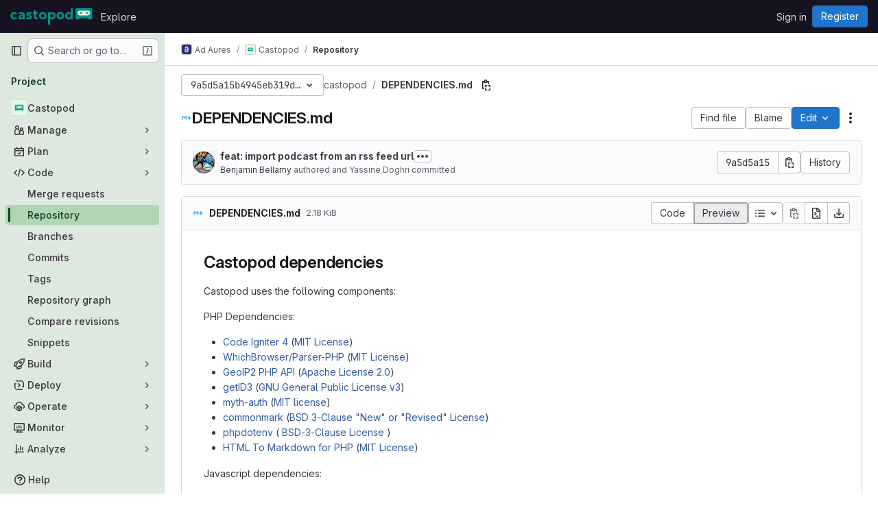

--- FILE ---
content_type: text/html; charset=utf-8
request_url: https://code.castopod.org/adaures/castopod/-/blob/9a5d5a15b4945eb319da9e999c4ca60a0a4f6d2d/DEPENDENCIES.md
body_size: 9973
content:




<!DOCTYPE html>
<html class="gl-system ui-green with-top-bar with-header " lang="en">
<head prefix="og: http://ogp.me/ns#">
<meta charset="utf-8">
<meta content="IE=edge" http-equiv="X-UA-Compatible">
<meta content="width=device-width, initial-scale=1" name="viewport">
<title>DEPENDENCIES.md · 9a5d5a15b4945eb319da9e999c4ca60a0a4f6d2d · Ad Aures / Castopod · GitLab</title>
<script>
//<![CDATA[
window.gon={};gon.api_version="v4";gon.default_avatar_url="https://code.castopod.org/assets/no_avatar-849f9c04a3a0d0cea2424ae97b27447dc64a7dbfae83c036c45b403392f0e8ba.png";gon.max_file_size=100;gon.asset_host=null;gon.webpack_public_path="/assets/webpack/";gon.relative_url_root="";gon.user_color_mode="gl-system";gon.user_color_scheme="white";gon.markdown_surround_selection=null;gon.markdown_automatic_lists=null;gon.markdown_maintain_indentation=null;gon.math_rendering_limits_enabled=true;gon.recaptcha_api_server_url="https://www.recaptcha.net/recaptcha/api.js";gon.recaptcha_sitekey=null;gon.gitlab_url="https://code.castopod.org";gon.promo_url="https://about.gitlab.com";gon.forum_url="https://forum.gitlab.com";gon.docs_url="https://docs.gitlab.com";gon.revision="cb152343fdf";gon.feature_category="source_code_management";gon.gitlab_logo="/assets/gitlab_logo-2957169c8ef64c58616a1ac3f4fc626e8a35ce4eb3ed31bb0d873712f2a041a0.png";gon.secure=true;gon.sprite_icons="/assets/icons-8965d58b6b3baa502c90d0aa2528ec1693b49c44dab4c98a9fa3a1f927647d8b.svg";gon.sprite_file_icons="/assets/file_icons/file_icons-88a95467170997d6a4052c781684c8250847147987090747773c1ee27c513c5f.svg";gon.emoji_sprites_css_path="/assets/emoji_sprites-bd26211944b9d072037ec97cb138f1a52cd03ef185cd38b8d1fcc963245199a1.css";gon.emoji_backend_version=4;gon.gridstack_css_path="/assets/lazy_bundles/gridstack-f42069e5c7b1542688660592b48f2cbd86e26b77030efd195d124dbd8fe64434.css";gon.test_env=false;gon.disable_animations=false;gon.suggested_label_colors={"#cc338b":"Magenta-pink","#dc143c":"Crimson","#c21e56":"Rose red","#cd5b45":"Dark coral","#ed9121":"Carrot orange","#eee600":"Titanium yellow","#009966":"Green-cyan","#8fbc8f":"Dark sea green","#6699cc":"Blue-gray","#e6e6fa":"Lavender","#9400d3":"Dark violet","#330066":"Deep violet","#36454f":"Charcoal grey","#808080":"Gray"};gon.first_day_of_week=1;gon.time_display_relative=true;gon.time_display_format=0;gon.ee=false;gon.jh=false;gon.dot_com=false;gon.uf_error_prefix="UF";gon.pat_prefix="";gon.keyboard_shortcuts_enabled=true;gon.diagramsnet_url="https://embed.diagrams.net";gon.features={"uiForOrganizations":false,"organizationSwitching":false,"findAndReplace":false,"removeMonitorMetrics":true,"workItemViewForIssues":true,"mergeRequestDashboard":true,"newProjectCreationForm":false,"workItemsClientSideBoards":false,"glqlWorkItems":false,"glqlAggregation":false,"whatsNewFeaturedCarousel":true,"extensibleReferenceFilters":false,"globalTopbar":false,"paneledView":false,"inlineBlame":false,"directoryCodeDropdownUpdates":true,"repositoryFileTreeBrowser":false};
//]]>
</script>

<script>
//<![CDATA[
const root = document.documentElement;
if (window.matchMedia('(prefers-color-scheme: dark)').matches) {
  root.classList.add('gl-dark');
}

window.matchMedia('(prefers-color-scheme: dark)').addEventListener('change', (e) => {
  if (e.matches) {
    root.classList.add('gl-dark');
  } else {
    root.classList.remove('gl-dark');
  }
});

//]]>
</script>
<script>
//<![CDATA[
var gl = window.gl || {};
gl.startup_calls = {"/adaures/castopod/-/blob/9a5d5a15b4945eb319da9e999c4ca60a0a4f6d2d/DEPENDENCIES.md?format=json\u0026viewer=rich":{}};
gl.startup_graphql_calls = [{"query":"query getBlobInfo(\n  $projectPath: ID!\n  $filePath: [String!]!\n  $ref: String!\n  $refType: RefType\n  $shouldFetchRawText: Boolean!\n) {\n  project(fullPath: $projectPath) {\n    __typename\n    id\n    repository {\n      __typename\n      empty\n      blobs(paths: $filePath, ref: $ref, refType: $refType) {\n        __typename\n        nodes {\n          __typename\n          id\n          webPath\n          name\n          size\n          rawSize\n          rawTextBlob @include(if: $shouldFetchRawText)\n          fileType\n          language\n          path\n          blamePath\n          editBlobPath\n          gitpodBlobUrl\n          ideEditPath\n          forkAndEditPath\n          ideForkAndEditPath\n          codeNavigationPath\n          projectBlobPathRoot\n          forkAndViewPath\n          environmentFormattedExternalUrl\n          environmentExternalUrlForRouteMap\n          canModifyBlob\n          canModifyBlobWithWebIde\n          canCurrentUserPushToBranch\n          archived\n          storedExternally\n          externalStorage\n          externalStorageUrl\n          rawPath\n          replacePath\n          pipelineEditorPath\n          simpleViewer {\n            fileType\n            tooLarge\n            type\n            renderError\n          }\n          richViewer {\n            fileType\n            tooLarge\n            type\n            renderError\n          }\n        }\n      }\n    }\n  }\n}\n","variables":{"projectPath":"adaures/castopod","ref":"9a5d5a15b4945eb319da9e999c4ca60a0a4f6d2d","refType":null,"filePath":"DEPENDENCIES.md","shouldFetchRawText":false}}];

if (gl.startup_calls && window.fetch) {
  Object.keys(gl.startup_calls).forEach(apiCall => {
   gl.startup_calls[apiCall] = {
      fetchCall: fetch(apiCall, {
        // Emulate XHR for Rails AJAX request checks
        headers: {
          'X-Requested-With': 'XMLHttpRequest'
        },
        // fetch won’t send cookies in older browsers, unless you set the credentials init option.
        // We set to `same-origin` which is default value in modern browsers.
        // See https://github.com/whatwg/fetch/pull/585 for more information.
        credentials: 'same-origin'
      })
    };
  });
}
if (gl.startup_graphql_calls && window.fetch) {
  const headers = {"X-CSRF-Token":"aW7M6lCf9I5y6IJPLcOzZiB55TGmxnWbtiHTwNVMA09ME005lW__46jFaA1ooZ9BdsjNeeEPrT2epKWJxAUIbg","x-gitlab-feature-category":"source_code_management"};
  const url = `https://code.castopod.org/api/graphql`

  const opts = {
    method: "POST",
    headers: {
      "Content-Type": "application/json",
      ...headers,
    }
  };

  gl.startup_graphql_calls = gl.startup_graphql_calls.map(call => ({
    ...call,
    fetchCall: fetch(url, {
      ...opts,
      credentials: 'same-origin',
      body: JSON.stringify(call)
    })
  }))
}


//]]>
</script>

<link rel="prefetch" href="/assets/webpack/monaco.2f50fc5f.chunk.js">

<meta content="light dark" name="color-scheme">
<link rel="stylesheet" href="/assets/application-3bef5440e16f35e60e5e34f859808b978819390770003d7cc606ec9b5bc19ec4.css" media="(prefers-color-scheme: light)" />
<link rel="stylesheet" href="/assets/application_dark-fe5b1b7087a0875ec3809c7e701e092a8b860dfeb08079cae90463bf91d4aec5.css" media="(prefers-color-scheme: dark)" />
<link rel="stylesheet" href="/assets/page_bundles/tree-2531e1afd5c7b65f2bcddd065af7305d53208056949e5d42c8fd1081eb1333aa.css" /><link rel="stylesheet" href="/assets/page_bundles/projects-16edafda8e98e20efce434e9cfbdade2d3a8fe5985cde756e285ae83598314d7.css" /><link rel="stylesheet" href="/assets/page_bundles/commit_description-1e2cba4dda3c7b30dd84924809020c569f1308dea51520fe1dd5d4ce31403195.css" /><link rel="stylesheet" href="/assets/page_bundles/work_items-730d51301059546b46c92dcc0eb3808821a2903828dbbbd48f1bf0cd9b93caec.css" /><link rel="stylesheet" href="/assets/page_bundles/notes_shared-411ac0a755d0cba92f17ea578c4d97cc8fa73a872c9f9b77328fbaba48ce3ba6.css" />
<link rel="stylesheet" href="/assets/application_utilities-f77f86f78d4146d4c2c821bc481cee77b897df284886ad189d8dcb1234cb9651.css" media="(prefers-color-scheme: light)" />
<link rel="stylesheet" href="/assets/application_utilities_dark-f77f86f78d4146d4c2c821bc481cee77b897df284886ad189d8dcb1234cb9651.css" media="(prefers-color-scheme: dark)" />
<link rel="stylesheet" href="/assets/tailwind-93a6e3b32a3276c6a63a93ac9d60c878adc33b8161fe7c9ad56663c83db92ae3.css" />


<link rel="stylesheet" href="/assets/fonts-fae5d3f79948bd85f18b6513a025f863b19636e85b09a1492907eb4b1bb0557b.css" />
<link rel="stylesheet" href="/assets/highlight/themes/white-8fe3933b046776818759e684f787d451d645d7517b7f6e4addc17aed98595997.css" media="(prefers-color-scheme: light)" />
<link rel="stylesheet" href="/assets/highlight/themes/dark-de44bcd749657b6c80de61f53cc5a9d8249bfa3c413c5268507c0616da310479.css" media="(prefers-color-scheme: dark)" />

<script src="/assets/webpack/runtime.f10bcf39.bundle.js" defer="defer"></script>
<script src="/assets/webpack/main.554ba4ee.chunk.js" defer="defer"></script>
<script src="/assets/webpack/tracker.4ac2efa2.chunk.js" defer="defer"></script>
<script>
//<![CDATA[
window.snowplowOptions = {"namespace":"gl","hostname":"code.castopod.org:443","postPath":"/-/collect_events","forceSecureTracker":true,"appId":"gitlab_sm"}

gl = window.gl || {};
gl.snowplowStandardContext = {"schema":"iglu:com.gitlab/gitlab_standard/jsonschema/1-1-7","data":{"environment":"self-managed","source":"gitlab-rails","correlation_id":"01KFDGWBFYQ0TMRMVD7QYCHZG9","plan":"free","extra":{},"user_id":null,"global_user_id":null,"user_type":null,"is_gitlab_team_member":null,"namespace_id":2,"ultimate_parent_namespace_id":2,"project_id":2,"feature_enabled_by_namespace_ids":null,"realm":"self-managed","instance_id":"c5988ef5-6cf4-4ab9-8cb5-efcb53b8e732","unique_instance_id":"7ae6a130-b35d-5df2-82c1-b6a74533b1f1","host_name":"code.castopod.org","instance_version":"18.3.2","context_generated_at":"2026-01-20T10:58:18.437Z"}}
gl.snowplowPseudonymizedPageUrl = "https://code.castopod.org/namespace2/project2/-/blob/:repository_path";
gl.maskedDefaultReferrerUrl = null;
gl.ga4MeasurementId = 'G-ENFH3X7M5Y';
gl.duoEvents = [];
gl.onlySendDuoEvents = false;


//]]>
</script>
<link rel="preload" href="/assets/application_utilities-f77f86f78d4146d4c2c821bc481cee77b897df284886ad189d8dcb1234cb9651.css" as="style" type="text/css">
<link rel="preload" href="/assets/application-3bef5440e16f35e60e5e34f859808b978819390770003d7cc606ec9b5bc19ec4.css" as="style" type="text/css">
<link rel="preload" href="/assets/highlight/themes/white-8fe3933b046776818759e684f787d451d645d7517b7f6e4addc17aed98595997.css" as="style" type="text/css">




<script src="/assets/webpack/commons-pages.admin.abuse_reports.show-pages.admin.topics.edit-pages.admin.topics.new-pages.groups.i-d1e76443.ab1ba0e4.chunk.js" defer="defer"></script>
<script src="/assets/webpack/commons-pages.groups.new-pages.import.gitlab_projects.new-pages.import.manifest.new-pages.projects.n-44c6c18e.6260fc30.chunk.js" defer="defer"></script>
<script src="/assets/webpack/commons-pages.search.show-super_sidebar.aceaa795.chunk.js" defer="defer"></script>
<script src="/assets/webpack/super_sidebar.f0ecf5f9.chunk.js" defer="defer"></script>
<script src="/assets/webpack/commons-pages.projects-pages.projects.activity-pages.projects.alert_management.details-pages.project-2e472f70.9d339164.chunk.js" defer="defer"></script>
<script src="/assets/webpack/24af373d.e04a9537.chunk.js" defer="defer"></script>
<script src="/assets/webpack/commons-pages.groups.packages-pages.groups.registry.repositories-pages.projects.blob.show-pages.proj-5dce5667.6238ba8a.chunk.js" defer="defer"></script>
<script src="/assets/webpack/commons-pages.projects.blob.show-pages.projects.branches.new-pages.projects.commits.show-pages.proje-81161c0b.84b13289.chunk.js" defer="defer"></script>
<script src="/assets/webpack/dbe6a049.3b9aa739.chunk.js" defer="defer"></script>
<script src="/assets/webpack/commons-pages.import.bitbucket_server.new-pages.import.gitea.new-pages.import.gitlab_projects.new-pa-55ede53c.936957ea.chunk.js" defer="defer"></script>
<script src="/assets/webpack/commons-pages.projects.blob.show-pages.projects.show-pages.projects.snippets.edit-pages.projects.sni-42df7d4c.dec8b79a.chunk.js" defer="defer"></script>
<script src="/assets/webpack/commons-pages.projects.blob.show-pages.projects.show-pages.projects.snippets.show-pages.projects.tre-c684fcf6.a9558ec6.chunk.js" defer="defer"></script>
<script src="/assets/webpack/commons-pages.projects.blob.edit-pages.projects.blob.new-pages.projects.blob.show-pages.projects.sho-ec79e51c.2845eef8.chunk.js" defer="defer"></script>
<script src="/assets/webpack/commons-pages.groups.show-pages.projects.blob.show-pages.projects.show-pages.projects.tree.show.028e0056.chunk.js" defer="defer"></script>
<script src="/assets/webpack/commons-pages.projects.blob.show-pages.projects.show-pages.projects.tree.show-pages.search.show.20561255.chunk.js" defer="defer"></script>
<script src="/assets/webpack/commons-pages.projects.blob.show-pages.projects.show-pages.projects.tree.show.1f04261c.chunk.js" defer="defer"></script>
<script src="/assets/webpack/commons-pages.projects.blob.show-pages.projects.tree.show.d3aa56b0.chunk.js" defer="defer"></script>
<script src="/assets/webpack/commons-pages.projects.blob.show-pages.projects.commit.show.3848a3f5.chunk.js" defer="defer"></script>
<script src="/assets/webpack/pages.projects.blob.show.cd28a774.chunk.js" defer="defer"></script>

<meta content="object" property="og:type">
<meta content="GitLab" property="og:site_name">
<meta content="DEPENDENCIES.md · 9a5d5a15b4945eb319da9e999c4ca60a0a4f6d2d · Ad Aures / Castopod · GitLab" property="og:title">
<meta content="Castopod is an open-source hosting platform made for podcasters who want engage and interact with their audience." property="og:description">
<meta content="https://code.castopod.org/uploads/-/system/project/avatar/2/castopod-avatar.png" property="og:image">
<meta content="64" property="og:image:width">
<meta content="64" property="og:image:height">
<meta content="https://code.castopod.org/adaures/castopod/-/blob/9a5d5a15b4945eb319da9e999c4ca60a0a4f6d2d/DEPENDENCIES.md" property="og:url">
<meta content="summary" property="twitter:card">
<meta content="DEPENDENCIES.md · 9a5d5a15b4945eb319da9e999c4ca60a0a4f6d2d · Ad Aures / Castopod · GitLab" property="twitter:title">
<meta content="Castopod is an open-source hosting platform made for podcasters who want engage and interact with their audience." property="twitter:description">
<meta content="https://code.castopod.org/uploads/-/system/project/avatar/2/castopod-avatar.png" property="twitter:image">

<meta name="csrf-param" content="authenticity_token" />
<meta name="csrf-token" content="R4j1FfnVkkuctaR0YXf2hkLQG25KZK_6WYEenlNRtQli9XTGPCWZJkaYTjYkFdqhFGEzJg2td1xxBGjXQhi-KA" />
<meta name="csp-nonce" />
<meta name="action-cable-url" content="/-/cable" />
<link href="/-/manifest.json" rel="manifest">
<link rel="icon" type="image/png" href="/uploads/-/system/appearance/favicon/1/favicon.ico" id="favicon" data-original-href="/uploads/-/system/appearance/favicon/1/favicon.ico" />
<link rel="apple-touch-icon" type="image/x-icon" href="/assets/apple-touch-icon-b049d4bc0dd9626f31db825d61880737befc7835982586d015bded10b4435460.png" />
<link href="/search/opensearch.xml" rel="search" title="Search GitLab" type="application/opensearchdescription+xml">




<meta content="Castopod is an open-source hosting platform made for podcasters who want engage and interact with their audience." name="description">
<meta content="#0e4328" name="theme-color">
</head>

<body class="tab-width-8 gl-browser-chrome gl-platform-mac body-fixed-scrollbar" data-group="adaures" data-group-full-path="adaures" data-namespace-id="2" data-page="projects:blob:show" data-page-type-id="9a5d5a15b4945eb319da9e999c4ca60a0a4f6d2d/DEPENDENCIES.md" data-project="castopod" data-project-full-path="adaures/castopod" data-project-id="2">
<div id="js-tooltips-container"></div>
<div id="js-drawer-container"></div>

<script>
//<![CDATA[
gl = window.gl || {};
gl.client = {"isChrome":true,"isMac":true};


//]]>
</script>


<header class="header-logged-out" data-testid="navbar">
<a class="gl-sr-only gl-accessibility" href="#content-body">Skip to content</a>
<div class="container-fluid">
<nav aria-label="Explore GitLab" class="header-logged-out-nav gl-flex gl-gap-3 gl-justify-between">
<div class="gl-flex gl-items-center gl-gap-1">
<span class="gl-sr-only">GitLab</span>
<a title="Homepage" id="logo" class="header-logged-out-logo has-tooltip" aria-label="Homepage" data-track-label="main_navigation" data-track-action="click_gitlab_logo_link" data-track-property="navigation_top" href="/"><img class="brand-header-logo lazy" alt="" data-src="/uploads/-/system/appearance/header_logo/1/castopod-logo-inline.svg" src="[data-uri]" />
</a></div>
<ul class="gl-list-none gl-p-0 gl-m-0 gl-flex gl-gap-3 gl-items-center gl-grow">
<li class="header-logged-out-nav-item">
<a class="" href="/explore">Explore</a>
</li>
</ul>
<ul class="gl-list-none gl-p-0 gl-m-0 gl-flex gl-gap-3 gl-items-center gl-justify-end">
<li class="header-logged-out-nav-item">
<a href="/users/sign_in?redirect_to_referer=yes">Sign in</a>
</li>
<li class="header-logged-out-nav-item">
<a class="gl-button btn btn-md btn-confirm !gl-inline-flex" href="/users/sign_up"><span class="gl-button-text">
Register

</span>

</a></li>
</ul>
</nav>
</div>
</header>

<div class="layout-page page-with-super-sidebar">
<aside class="js-super-sidebar super-sidebar super-sidebar-loading" data-command-palette="{&quot;project_files_url&quot;:&quot;/adaures/castopod/-/files/9a5d5a15b4945eb319da9e999c4ca60a0a4f6d2d?format=json&quot;,&quot;project_blob_url&quot;:&quot;/adaures/castopod/-/blob/9a5d5a15b4945eb319da9e999c4ca60a0a4f6d2d&quot;}" data-force-desktop-expanded-sidebar="" data-is-saas="false" data-root-path="/" data-sidebar="{&quot;is_logged_in&quot;:false,&quot;compare_plans_url&quot;:&quot;https://about.gitlab.com/pricing&quot;,&quot;context_switcher_links&quot;:[{&quot;title&quot;:&quot;Explore&quot;,&quot;link&quot;:&quot;/explore&quot;,&quot;icon&quot;:&quot;compass&quot;}],&quot;current_menu_items&quot;:[{&quot;id&quot;:&quot;project_overview&quot;,&quot;title&quot;:&quot;Castopod&quot;,&quot;avatar&quot;:&quot;/uploads/-/system/project/avatar/2/castopod-avatar.png&quot;,&quot;entity_id&quot;:2,&quot;link&quot;:&quot;/adaures/castopod&quot;,&quot;link_classes&quot;:&quot;shortcuts-project&quot;,&quot;is_active&quot;:false},{&quot;id&quot;:&quot;manage_menu&quot;,&quot;title&quot;:&quot;Manage&quot;,&quot;icon&quot;:&quot;users&quot;,&quot;avatar_shape&quot;:&quot;rect&quot;,&quot;link&quot;:&quot;/adaures/castopod/activity&quot;,&quot;is_active&quot;:false,&quot;items&quot;:[{&quot;id&quot;:&quot;activity&quot;,&quot;title&quot;:&quot;Activity&quot;,&quot;link&quot;:&quot;/adaures/castopod/activity&quot;,&quot;link_classes&quot;:&quot;shortcuts-project-activity&quot;,&quot;is_active&quot;:false},{&quot;id&quot;:&quot;members&quot;,&quot;title&quot;:&quot;Members&quot;,&quot;link&quot;:&quot;/adaures/castopod/-/project_members&quot;,&quot;is_active&quot;:false},{&quot;id&quot;:&quot;labels&quot;,&quot;title&quot;:&quot;Labels&quot;,&quot;link&quot;:&quot;/adaures/castopod/-/labels&quot;,&quot;is_active&quot;:false}],&quot;separated&quot;:false},{&quot;id&quot;:&quot;plan_menu&quot;,&quot;title&quot;:&quot;Plan&quot;,&quot;icon&quot;:&quot;planning&quot;,&quot;avatar_shape&quot;:&quot;rect&quot;,&quot;link&quot;:&quot;/adaures/castopod/-/issues&quot;,&quot;is_active&quot;:false,&quot;items&quot;:[{&quot;id&quot;:&quot;project_issue_list&quot;,&quot;title&quot;:&quot;Issues&quot;,&quot;link&quot;:&quot;/adaures/castopod/-/issues&quot;,&quot;link_classes&quot;:&quot;shortcuts-issues has-sub-items&quot;,&quot;pill_count_field&quot;:&quot;openIssuesCount&quot;,&quot;pill_count_dynamic&quot;:false,&quot;is_active&quot;:false},{&quot;id&quot;:&quot;boards&quot;,&quot;title&quot;:&quot;Issue boards&quot;,&quot;link&quot;:&quot;/adaures/castopod/-/boards&quot;,&quot;link_classes&quot;:&quot;shortcuts-issue-boards&quot;,&quot;is_active&quot;:false},{&quot;id&quot;:&quot;milestones&quot;,&quot;title&quot;:&quot;Milestones&quot;,&quot;link&quot;:&quot;/adaures/castopod/-/milestones&quot;,&quot;is_active&quot;:false},{&quot;id&quot;:&quot;project_wiki&quot;,&quot;title&quot;:&quot;Wiki&quot;,&quot;link&quot;:&quot;/adaures/castopod/-/wikis/home&quot;,&quot;link_classes&quot;:&quot;shortcuts-wiki&quot;,&quot;is_active&quot;:false}],&quot;separated&quot;:false},{&quot;id&quot;:&quot;code_menu&quot;,&quot;title&quot;:&quot;Code&quot;,&quot;icon&quot;:&quot;code&quot;,&quot;avatar_shape&quot;:&quot;rect&quot;,&quot;link&quot;:&quot;/adaures/castopod/-/merge_requests&quot;,&quot;is_active&quot;:true,&quot;items&quot;:[{&quot;id&quot;:&quot;project_merge_request_list&quot;,&quot;title&quot;:&quot;Merge requests&quot;,&quot;link&quot;:&quot;/adaures/castopod/-/merge_requests&quot;,&quot;link_classes&quot;:&quot;shortcuts-merge_requests&quot;,&quot;pill_count_field&quot;:&quot;openMergeRequestsCount&quot;,&quot;pill_count_dynamic&quot;:false,&quot;is_active&quot;:false},{&quot;id&quot;:&quot;files&quot;,&quot;title&quot;:&quot;Repository&quot;,&quot;link&quot;:&quot;/adaures/castopod/-/tree/9a5d5a15b4945eb319da9e999c4ca60a0a4f6d2d&quot;,&quot;link_classes&quot;:&quot;shortcuts-tree&quot;,&quot;is_active&quot;:true},{&quot;id&quot;:&quot;branches&quot;,&quot;title&quot;:&quot;Branches&quot;,&quot;link&quot;:&quot;/adaures/castopod/-/branches&quot;,&quot;is_active&quot;:false},{&quot;id&quot;:&quot;commits&quot;,&quot;title&quot;:&quot;Commits&quot;,&quot;link&quot;:&quot;/adaures/castopod/-/commits/9a5d5a15b4945eb319da9e999c4ca60a0a4f6d2d&quot;,&quot;link_classes&quot;:&quot;shortcuts-commits&quot;,&quot;is_active&quot;:false},{&quot;id&quot;:&quot;tags&quot;,&quot;title&quot;:&quot;Tags&quot;,&quot;link&quot;:&quot;/adaures/castopod/-/tags&quot;,&quot;is_active&quot;:false},{&quot;id&quot;:&quot;graphs&quot;,&quot;title&quot;:&quot;Repository graph&quot;,&quot;link&quot;:&quot;/adaures/castopod/-/network/9a5d5a15b4945eb319da9e999c4ca60a0a4f6d2d&quot;,&quot;link_classes&quot;:&quot;shortcuts-network&quot;,&quot;is_active&quot;:false},{&quot;id&quot;:&quot;compare&quot;,&quot;title&quot;:&quot;Compare revisions&quot;,&quot;link&quot;:&quot;/adaures/castopod/-/compare?from=develop\u0026to=9a5d5a15b4945eb319da9e999c4ca60a0a4f6d2d&quot;,&quot;is_active&quot;:false},{&quot;id&quot;:&quot;project_snippets&quot;,&quot;title&quot;:&quot;Snippets&quot;,&quot;link&quot;:&quot;/adaures/castopod/-/snippets&quot;,&quot;link_classes&quot;:&quot;shortcuts-snippets&quot;,&quot;is_active&quot;:false}],&quot;separated&quot;:false},{&quot;id&quot;:&quot;build_menu&quot;,&quot;title&quot;:&quot;Build&quot;,&quot;icon&quot;:&quot;rocket&quot;,&quot;avatar_shape&quot;:&quot;rect&quot;,&quot;link&quot;:&quot;/adaures/castopod/-/pipelines&quot;,&quot;is_active&quot;:false,&quot;items&quot;:[{&quot;id&quot;:&quot;pipelines&quot;,&quot;title&quot;:&quot;Pipelines&quot;,&quot;link&quot;:&quot;/adaures/castopod/-/pipelines&quot;,&quot;link_classes&quot;:&quot;shortcuts-pipelines&quot;,&quot;is_active&quot;:false},{&quot;id&quot;:&quot;jobs&quot;,&quot;title&quot;:&quot;Jobs&quot;,&quot;link&quot;:&quot;/adaures/castopod/-/jobs&quot;,&quot;link_classes&quot;:&quot;shortcuts-builds&quot;,&quot;is_active&quot;:false},{&quot;id&quot;:&quot;pipeline_schedules&quot;,&quot;title&quot;:&quot;Pipeline schedules&quot;,&quot;link&quot;:&quot;/adaures/castopod/-/pipeline_schedules&quot;,&quot;link_classes&quot;:&quot;shortcuts-builds&quot;,&quot;is_active&quot;:false},{&quot;id&quot;:&quot;artifacts&quot;,&quot;title&quot;:&quot;Artifacts&quot;,&quot;link&quot;:&quot;/adaures/castopod/-/artifacts&quot;,&quot;link_classes&quot;:&quot;shortcuts-builds&quot;,&quot;is_active&quot;:false}],&quot;separated&quot;:false},{&quot;id&quot;:&quot;deploy_menu&quot;,&quot;title&quot;:&quot;Deploy&quot;,&quot;icon&quot;:&quot;deployments&quot;,&quot;avatar_shape&quot;:&quot;rect&quot;,&quot;link&quot;:&quot;/adaures/castopod/-/releases&quot;,&quot;is_active&quot;:false,&quot;items&quot;:[{&quot;id&quot;:&quot;releases&quot;,&quot;title&quot;:&quot;Releases&quot;,&quot;link&quot;:&quot;/adaures/castopod/-/releases&quot;,&quot;link_classes&quot;:&quot;shortcuts-deployments-releases&quot;,&quot;is_active&quot;:false},{&quot;id&quot;:&quot;container_registry&quot;,&quot;title&quot;:&quot;Container registry&quot;,&quot;link&quot;:&quot;/adaures/castopod/container_registry&quot;,&quot;is_active&quot;:false},{&quot;id&quot;:&quot;model_registry&quot;,&quot;title&quot;:&quot;Model registry&quot;,&quot;link&quot;:&quot;/adaures/castopod/-/ml/models&quot;,&quot;is_active&quot;:false}],&quot;separated&quot;:false},{&quot;id&quot;:&quot;operations_menu&quot;,&quot;title&quot;:&quot;Operate&quot;,&quot;icon&quot;:&quot;cloud-pod&quot;,&quot;avatar_shape&quot;:&quot;rect&quot;,&quot;link&quot;:&quot;/adaures/castopod/-/environments&quot;,&quot;is_active&quot;:false,&quot;items&quot;:[{&quot;id&quot;:&quot;environments&quot;,&quot;title&quot;:&quot;Environments&quot;,&quot;link&quot;:&quot;/adaures/castopod/-/environments&quot;,&quot;link_classes&quot;:&quot;shortcuts-environments&quot;,&quot;is_active&quot;:false}],&quot;separated&quot;:false},{&quot;id&quot;:&quot;monitor_menu&quot;,&quot;title&quot;:&quot;Monitor&quot;,&quot;icon&quot;:&quot;monitor&quot;,&quot;avatar_shape&quot;:&quot;rect&quot;,&quot;link&quot;:&quot;/adaures/castopod/-/incidents&quot;,&quot;is_active&quot;:false,&quot;items&quot;:[{&quot;id&quot;:&quot;incidents&quot;,&quot;title&quot;:&quot;Incidents&quot;,&quot;link&quot;:&quot;/adaures/castopod/-/incidents&quot;,&quot;is_active&quot;:false}],&quot;separated&quot;:false},{&quot;id&quot;:&quot;analyze_menu&quot;,&quot;title&quot;:&quot;Analyze&quot;,&quot;icon&quot;:&quot;chart&quot;,&quot;avatar_shape&quot;:&quot;rect&quot;,&quot;link&quot;:&quot;/adaures/castopod/-/value_stream_analytics&quot;,&quot;is_active&quot;:false,&quot;items&quot;:[{&quot;id&quot;:&quot;cycle_analytics&quot;,&quot;title&quot;:&quot;Value stream analytics&quot;,&quot;link&quot;:&quot;/adaures/castopod/-/value_stream_analytics&quot;,&quot;link_classes&quot;:&quot;shortcuts-project-cycle-analytics&quot;,&quot;is_active&quot;:false},{&quot;id&quot;:&quot;contributors&quot;,&quot;title&quot;:&quot;Contributor analytics&quot;,&quot;link&quot;:&quot;/adaures/castopod/-/graphs/9a5d5a15b4945eb319da9e999c4ca60a0a4f6d2d&quot;,&quot;is_active&quot;:false},{&quot;id&quot;:&quot;ci_cd_analytics&quot;,&quot;title&quot;:&quot;CI/CD analytics&quot;,&quot;link&quot;:&quot;/adaures/castopod/-/pipelines/charts&quot;,&quot;is_active&quot;:false},{&quot;id&quot;:&quot;repository_analytics&quot;,&quot;title&quot;:&quot;Repository analytics&quot;,&quot;link&quot;:&quot;/adaures/castopod/-/graphs/9a5d5a15b4945eb319da9e999c4ca60a0a4f6d2d/charts&quot;,&quot;link_classes&quot;:&quot;shortcuts-repository-charts&quot;,&quot;is_active&quot;:false},{&quot;id&quot;:&quot;model_experiments&quot;,&quot;title&quot;:&quot;Model experiments&quot;,&quot;link&quot;:&quot;/adaures/castopod/-/ml/experiments&quot;,&quot;is_active&quot;:false}],&quot;separated&quot;:false}],&quot;current_context_header&quot;:&quot;Project&quot;,&quot;support_path&quot;:&quot;https://contact.podlibre.org/&quot;,&quot;docs_path&quot;:&quot;/help/docs&quot;,&quot;display_whats_new&quot;:false,&quot;show_version_check&quot;:null,&quot;search&quot;:{&quot;search_path&quot;:&quot;/search&quot;,&quot;issues_path&quot;:&quot;/dashboard/issues&quot;,&quot;mr_path&quot;:&quot;/dashboard/merge_requests&quot;,&quot;autocomplete_path&quot;:&quot;/search/autocomplete&quot;,&quot;settings_path&quot;:&quot;/search/settings&quot;,&quot;search_context&quot;:{&quot;group&quot;:{&quot;id&quot;:2,&quot;name&quot;:&quot;Ad Aures&quot;,&quot;full_name&quot;:&quot;Ad Aures&quot;},&quot;group_metadata&quot;:{&quot;issues_path&quot;:&quot;/groups/adaures/-/issues&quot;,&quot;mr_path&quot;:&quot;/groups/adaures/-/merge_requests&quot;},&quot;project&quot;:{&quot;id&quot;:2,&quot;name&quot;:&quot;Castopod&quot;},&quot;project_metadata&quot;:{&quot;mr_path&quot;:&quot;/adaures/castopod/-/merge_requests&quot;,&quot;issues_path&quot;:&quot;/adaures/castopod/-/issues&quot;},&quot;code_search&quot;:true,&quot;ref&quot;:&quot;9a5d5a15b4945eb319da9e999c4ca60a0a4f6d2d&quot;,&quot;scope&quot;:null,&quot;for_snippets&quot;:null}},&quot;panel_type&quot;:&quot;project&quot;,&quot;shortcut_links&quot;:[{&quot;title&quot;:&quot;Snippets&quot;,&quot;href&quot;:&quot;/explore/snippets&quot;,&quot;css_class&quot;:&quot;dashboard-shortcuts-snippets&quot;},{&quot;title&quot;:&quot;Groups&quot;,&quot;href&quot;:&quot;/explore/groups&quot;,&quot;css_class&quot;:&quot;dashboard-shortcuts-groups&quot;},{&quot;title&quot;:&quot;Projects&quot;,&quot;href&quot;:&quot;/explore/projects/starred&quot;,&quot;css_class&quot;:&quot;dashboard-shortcuts-projects&quot;}],&quot;terms&quot;:null}"></aside>


<div class="content-wrapper">
<div class="broadcast-wrapper">



</div>
<div class="alert-wrapper alert-wrapper-top-space gl-flex gl-flex-col gl-gap-3 container-fluid container-limited">


























</div>

<div class="top-bar-fixed container-fluid" data-testid="top-bar">
<div class="top-bar-container gl-flex gl-items-center gl-gap-2">
<div class="gl-grow gl-basis-0 gl-flex gl-items-center gl-justify-start gl-gap-3">
<button class="gl-button btn btn-icon btn-md btn-default btn-default-tertiary js-super-sidebar-toggle-expand super-sidebar-toggle -gl-ml-3" aria-controls="super-sidebar" aria-expanded="false" aria-label="Primary navigation sidebar" type="button"><svg class="s16 gl-icon gl-button-icon " data-testid="sidebar-icon"><use href="/assets/icons-8965d58b6b3baa502c90d0aa2528ec1693b49c44dab4c98a9fa3a1f927647d8b.svg#sidebar"></use></svg>

</button>
<script type="application/ld+json">
{"@context":"https://schema.org","@type":"BreadcrumbList","itemListElement":[{"@type":"ListItem","position":1,"name":"Ad Aures","item":"https://code.castopod.org/adaures"},{"@type":"ListItem","position":2,"name":"Castopod","item":"https://code.castopod.org/adaures/castopod"},{"@type":"ListItem","position":3,"name":"Repository","item":"https://code.castopod.org/adaures/castopod/-/blob/9a5d5a15b4945eb319da9e999c4ca60a0a4f6d2d/DEPENDENCIES.md"}]}


</script>
<div data-testid="breadcrumb-links" id="js-vue-page-breadcrumbs-wrapper">
<div data-breadcrumbs-json="[{&quot;text&quot;:&quot;Ad Aures&quot;,&quot;href&quot;:&quot;/adaures&quot;,&quot;avatarPath&quot;:&quot;/uploads/-/system/group/avatar/2/ad-aures-icon.jpg&quot;},{&quot;text&quot;:&quot;Castopod&quot;,&quot;href&quot;:&quot;/adaures/castopod&quot;,&quot;avatarPath&quot;:&quot;/uploads/-/system/project/avatar/2/castopod-avatar.png&quot;},{&quot;text&quot;:&quot;Repository&quot;,&quot;href&quot;:&quot;/adaures/castopod/-/blob/9a5d5a15b4945eb319da9e999c4ca60a0a4f6d2d/DEPENDENCIES.md&quot;,&quot;avatarPath&quot;:null}]" id="js-vue-page-breadcrumbs"></div>
<div id="js-injected-page-breadcrumbs"></div>
<div id="js-page-breadcrumbs-extra"></div>
</div>


</div>
</div>
</div>

<div class="container-fluid container-limited project-highlight-puc">
<main class="content" id="content-body" itemscope itemtype="http://schema.org/SoftwareSourceCode">
<div class="flash-container flash-container-page sticky" data-testid="flash-container">
<div id="js-global-alerts"></div>
</div>






<div class="js-signature-container" data-signatures-path="/adaures/castopod/-/commits/9a5d5a15b4945eb319da9e999c4ca60a0a4f6d2d/signatures?limit=1"></div>

<div class="tree-holder gl-pt-4" id="tree-holder">
<div data-blob-path="DEPENDENCIES.md" data-breadcrumbs-can-collaborate="false" data-breadcrumbs-can-edit-tree="false" data-breadcrumbs-can-push-code="false" data-breadcrumbs-can-push-to-branch="false" data-breadcrumbs-new-blob-path="/adaures/castopod/-/new/9a5d5a15b4945eb319da9e999c4ca60a0a4f6d2d" data-breadcrumbs-new-branch-path="/adaures/castopod/-/branches/new" data-breadcrumbs-new-dir-path="/adaures/castopod/-/create_dir/9a5d5a15b4945eb319da9e999c4ca60a0a4f6d2d" data-breadcrumbs-new-tag-path="/adaures/castopod/-/tags/new" data-breadcrumbs-upload-path="/adaures/castopod/-/create/9a5d5a15b4945eb319da9e999c4ca60a0a4f6d2d" data-download-links="[{&quot;text&quot;:&quot;zip&quot;,&quot;path&quot;:&quot;/adaures/castopod/-/archive/9a5d5a15b4945eb319da9e999c4ca60a0a4f6d2d/castopod-9a5d5a15b4945eb319da9e999c4ca60a0a4f6d2d.zip&quot;},{&quot;text&quot;:&quot;tar.gz&quot;,&quot;path&quot;:&quot;/adaures/castopod/-/archive/9a5d5a15b4945eb319da9e999c4ca60a0a4f6d2d/castopod-9a5d5a15b4945eb319da9e999c4ca60a0a4f6d2d.tar.gz&quot;},{&quot;text&quot;:&quot;tar.bz2&quot;,&quot;path&quot;:&quot;/adaures/castopod/-/archive/9a5d5a15b4945eb319da9e999c4ca60a0a4f6d2d/castopod-9a5d5a15b4945eb319da9e999c4ca60a0a4f6d2d.tar.bz2&quot;},{&quot;text&quot;:&quot;tar&quot;,&quot;path&quot;:&quot;/adaures/castopod/-/archive/9a5d5a15b4945eb319da9e999c4ca60a0a4f6d2d/castopod-9a5d5a15b4945eb319da9e999c4ca60a0a4f6d2d.tar&quot;}]" data-escaped-ref="9a5d5a15b4945eb319da9e999c4ca60a0a4f6d2d" data-history-link="/adaures/castopod/-/commits/9a5d5a15b4945eb319da9e999c4ca60a0a4f6d2d" data-http-url="https://code.castopod.org/adaures/castopod.git" data-project-id="2" data-project-path="adaures/castopod" data-project-root-path="/adaures/castopod" data-project-short-path="castopod" data-ref="9a5d5a15b4945eb319da9e999c4ca60a0a4f6d2d" data-ref-type="" data-root-ref="develop" data-ssh-url="git@code.castopod.org:adaures/castopod.git" data-xcode-url="" id="js-repository-blob-header-app"></div>
<div class="info-well">
<div data-history-link="/adaures/castopod/-/commits/9a5d5a15b4945eb319da9e999c4ca60a0a4f6d2d" id="js-last-commit"></div>
<div class="gl-hidden sm:gl-block">

</div>
</div>
<div class="blob-content-holder js-per-page" data-blame-per-page="1000" id="blob-content-holder">
<div data-blob-path="DEPENDENCIES.md" data-can-download-code="true" data-escaped-ref="9a5d5a15b4945eb319da9e999c4ca60a0a4f6d2d" data-full-name="Ad Aures / Castopod" data-original-branch="9a5d5a15b4945eb319da9e999c4ca60a0a4f6d2d" data-project-path="adaures/castopod" data-ref-type="" data-resource-id="gid://gitlab/Project/2" data-user-id="" id="js-view-blob-app">
<div class="gl-spinner-container" role="status"><span aria-hidden class="gl-spinner gl-spinner-md gl-spinner-dark !gl-align-text-bottom"></span><span class="gl-sr-only !gl-absolute">Loading</span>
</div>
</div>
</div>

</div>
<script>
//<![CDATA[
  window.gl = window.gl || {};
  window.gl.webIDEPath = '/-/ide/project/adaures/castopod/edit/9a5d5a15b4945eb319da9e999c4ca60a0a4f6d2d/-/DEPENDENCIES.md'


//]]>
</script>
<div data-ambiguous="false" data-ref="9a5d5a15b4945eb319da9e999c4ca60a0a4f6d2d" id="js-ambiguous-ref-modal"></div>

</main>
</div>


</div>
</div>


<script>
//<![CDATA[
if ('loading' in HTMLImageElement.prototype) {
  document.querySelectorAll('img.lazy').forEach(img => {
    img.loading = 'lazy';
    let imgUrl = img.dataset.src;
    // Only adding width + height for avatars for now
    if (imgUrl.indexOf('/avatar/') > -1 && imgUrl.indexOf('?') === -1) {
      const targetWidth = img.getAttribute('width') || img.width;
      imgUrl += `?width=${targetWidth}`;
    }
    img.src = imgUrl;
    img.removeAttribute('data-src');
    img.classList.remove('lazy');
    img.classList.add('js-lazy-loaded');
    img.dataset.testid = 'js-lazy-loaded-content';
  });
}

//]]>
</script>
<script>
//<![CDATA[
gl = window.gl || {};
gl.experiments = {};


//]]>
</script>

</body>
</html>



--- FILE ---
content_type: text/javascript; charset=utf-8
request_url: https://code.castopod.org/assets/webpack/commons-pages.projects.blob.show-pages.projects.show-pages.projects.snippets.show-pages.projects.tre-c684fcf6.a9558ec6.chunk.js
body_size: 25211
content:
(this.webpackJsonp=this.webpackJsonp||[]).push([["commons-pages.projects.blob.show-pages.projects.show-pages.projects.snippets.show-pages.projects.tre-c684fcf6"],{"+kWK":function(e,t,i){"use strict";var n=i("XCkn"),r=i.n(n),a=i("4Qts"),o=i("HTBS"),s=i("IZAz"),l=i("/lV4"),c=i("0DeP"),d={name:"UserAvatarImage",components:{GlTooltip:a.a,GlAvatar:o.a},props:{lazy:{type:Boolean,required:!1,default:!1},imgSrc:{type:String,required:!1,default:s.a},cssClasses:{type:String,required:!1,default:""},imgAlt:{type:String,required:!1,default:Object(l.a)("user avatar")},size:{type:[Number,Object],required:!0},tooltipText:{type:String,required:!1,default:""},tooltipPlacement:{type:String,required:!1,default:"top"},pseudo:{type:Boolean,required:!1,default:!1}},computed:{sanitizedSource(){let e=""===this.imgSrc||null===this.imgSrc?s.a:this.imgSrc;return 0===e.indexOf("data:")||e.includes("?")||(e+="?width="+this.maximumSize),e},maximumSize(){return r()(this.size)?2*Math.max(...Object.values(this.size)):2*this.size},resultantSrcAttribute(){return this.lazy?c.b:this.sanitizedSource}}},u=i("tBpV"),p=Object(u.a)(d,(function(){var e=this,t=e._self._c;return t("span",{ref:"userAvatar"},[t("gl-avatar",{staticClass:"gl-bg-cover",class:{lazy:e.lazy,[e.cssClasses]:!0},style:e.pseudo?{backgroundImage:`url('${e.sanitizedSource}')`}:null,attrs:{src:e.pseudo?void 0:e.resultantSrcAttribute,"data-src":e.sanitizedSource,size:e.size,alt:e.imgAlt,"data-testid":"user-avatar-image"}}),e.tooltipText||e.$scopedSlots.default?t("gl-tooltip",{attrs:{target:function(){return e.$refs.userAvatar},placement:e.tooltipPlacement,boundary:"window"}},[e._t("default",(function(){return[e._v(e._s(e.tooltipText))]}))],2):e._e()],1)}),[],!1,null,null,null);t.a=p.exports},"2FGo":function(e,t,i){var n=i("MYHX"),r=i("eiA/")((function(e,t,i){n(e,t,i)}));e.exports=r},"4Fqu":function(e,t,i){"use strict";var n={name:"GlButtonGroup",props:{vertical:{type:Boolean,required:!1,default:!1}}},r=i("tBpV"),a=Object(r.a)(n,(function(){return(0,this._self._c)("div",this._g({class:this.vertical?"gl-button-group-vertical btn-group-vertical":"gl-button-group btn-group",attrs:{role:"group"}},this.$listeners),[this._t("default")],2)}),[],!1,null,null,null);t.a=a.exports},"4oYX":function(e,t,i){"use strict";var n=i("apM3"),r=i("AxB5"),a=i("L78D"),o=i("E3sI"),s=i("CbCZ"),l=i("zIFf"),c=i("ewH8"),d=i("/lV4");c.default.use(n.a);var u={components:{GlDisclosureDropdownItem:r.a,GlFormGroup:a.a,GlFormInputGroup:o.a,GlButton:s.a},directives:{GlTooltip:l.a},props:{label:{type:String,required:!0},link:{type:String,required:!0},inputId:{type:String,required:!1,default:""},name:{type:String,required:!1,default:null},testId:{type:String,required:!0}},methods:{onCopyUrl(){this.$toast.show(Object(d.a)("Copied"))}},copyURLTooltip:Object(d.a)("Copy URL")},p=i("tBpV"),m=Object(p.a)(u,(function(){var e=this,t=e._self._c;return t("gl-disclosure-dropdown-item",[t("gl-form-group",{staticClass:"gl-mb-3 gl-px-3 gl-text-left",attrs:{label:e.label,"label-class":"!gl-text-sm !gl-pt-2","label-for":e.inputId}},[t("gl-form-input-group",{attrs:{id:e.inputId,value:e.link,name:e.name,"data-testid":e.inputId,label:e.label,readonly:"","select-on-click":""},scopedSlots:e._u([{key:"append",fn:function(){return[t("gl-button",{directives:[{name:"gl-tooltip",rawName:"v-gl-tooltip.hover",modifiers:{hover:!0}}],staticClass:"gl-inline-flex",attrs:{title:e.$options.copyURLTooltip,"aria-label":e.$options.copyURLTooltip,"data-clipboard-text":e.link,"data-testid":e.testId,icon:"copy-to-clipboard"},on:{click:e.onCopyUrl}})]},proxy:!0}])})],1)],1)}),[],!1,null,null,null);t.a=m.exports},"67aS":function(e,t,i){"use strict";var n=i("NnjE"),r=(i("v2fZ"),i("Mp8J")),a=i("MA/v"),o=i("RQlu"),s=i("NmEs"),l=i("D+x4"),c=i("i1z4"),d=i("0ch9"),u={props:{content:{type:String,required:!1,default:null},richViewer:{type:String,default:"",required:!1},type:{type:String,required:!0},isRawContent:{type:Boolean,default:!1,required:!1},fileName:{type:String,required:!1,default:""},hideLineNumbers:{type:Boolean,required:!1,default:!1}},mounted(){c.a.$emit(d.A)}};var p={components:{MarkdownFieldView:o.a},directives:{SafeHtml:r.a},mixins:[u],props:{isSnippet:{type:Boolean,default:!1,required:!1}},data:()=>({isLoading:!0,initialContent:null,remainingContent:[]}),computed:{rawContent(){return this.initialContent||this.richViewer||this.content},isMarkup(){return"markup"===this.type},forbiddenAttrs(){const e=[...l.a.FORBID_ATTR,"data-lines-path"];return this.isSnippet&&e.push("style"),e}},created(){this.optimizeMarkupRendering()},mounted(){this.renderRemainingMarkup(),Object(a.handleBlobRichViewer)(this.$refs.content,this.type)},methods:{optimizeMarkupRendering(){if(!this.isMarkup)return;const e=document.createElement("div");e.innerHTML=Object(l.b)(this.rawContent,{...l.a,FORBID_ATTR:this.forbiddenAttrs});const t=e.querySelector(".js-markup-content");if(!t)return;const i=[...t.childNodes].slice(0,20);this.remainingContent=[...t.childNodes].slice(20),t.innerHTML="",t.append(...i),this.initialContent=e.outerHTML},renderRemainingMarkup(){var e=this;if(!this.isMarkup||!this.remainingContent.length)return void this.onContentLoaded();const t=this.$refs.content.$el.querySelector(".js-markup-content");for(let i=0;i<this.remainingContent.length;i+=20){const n=i+20,r=this.remainingContent.slice(i,n);setTimeout((function(){t.append(...r),n<e.remainingContent.length||e.onContentLoaded()}),i)}},onContentLoaded(){this.$emit("richContentLoaded"),Object(s.n)(),this.isLoading=!1}},safeHtmlConfig:{...l.a,FORBID_ATTR:[...l.a.FORBID_ATTR,"data-lines-path"]}},m=i("tBpV"),h=Object(m.a)(p,(function(){return(0,this._self._c)("markdown-field-view",{directives:[{name:"safe-html",rawName:"v-safe-html:[$options.safeHtmlConfig]",value:this.rawContent,expression:"rawContent",arg:this.$options.safeHtmlConfig}],ref:"content",attrs:{"is-loading":this.isLoading}})}),[],!1,null,null,null).exports,f=(i("RFHG"),i("z6RN"),i("xuo1"),i("L9Ro")),b=i("bds0"),g=i("s6YX"),v=i.n(g),w={name:"SimpleViewer",components:{Blame:f.a},directives:{SafeHtml:r.a},mixins:[u],inject:["blobHash"],props:{blobPath:{type:String,required:!0},showBlame:{type:Boolean,required:!1,default:!1},isBlameLinkHidden:{type:Boolean,required:!1,default:!1},projectPath:{type:String,required:!1,default:""},lineNumbers:{type:Number,required:!0},currentRef:{type:String,required:!1,default:""},blamePath:{type:String,required:!1,default:""}},data:()=>({highlightedLine:null,blameData:[],fromLine:1,toLine:100}),computed:{showBlameLink(){return!this.isBlameLinkHidden&&!this.showBlame},blameInfoForRange(){var e=this;return this.blameData.reduce((function(t,i,n){return Object(b.b)(e.blameData,n)&&t.push({...i,blameOffset:Object(b.a)(i.lineno,n)}),t}),[])}},watch:{showBlame:{handler(e){Object(b.c)(this.blameData,e),this.requestBlameInfo(this.fromLine,this.toLine)},immediate:!0},blameData:{handler(e){this.showBlame&&Object(b.c)(e,!0)},immediate:!0}},mounted(){const{hash:e}=window.location;e&&this.scrollToLine(e,!0),this.toLine=this.lineNumbers<=100?this.lineNumbers:100},methods:{scrollToLine(e,t=!1){const i=e&&this.$el.querySelector(e),n=this.highlightedLine;i&&(n&&n.classList.remove("hll"),i.classList.add("hll"),this.highlightedLine=i,t&&i.scrollIntoView({behavior:"smooth",block:"center"}))},async requestBlameInfo(e,t){var i,n;if(!this.showBlame)return;const{data:r}=await this.$apollo.query({query:v.a,variables:{ref:this.currentRef,fullPath:this.projectPath,filePath:this.blobPath,fromLine:e,toLine:t}}),a=null==r||null===(i=r.project)||void 0===i||null===(i=i.repository)||void 0===i||null===(i=i.blobs)||void 0===i?void 0:i.nodes[0],o=null==a||null===(n=a.blame)||void 0===n?void 0:n.groups,s=this.blameData.includes(o[0]);o&&!s&&this.blameData.push(...o),this.toLine<this.lineNumbers&&(this.fromLine+=100,this.toLine+=100,this.requestBlameInfo(this.fromLine,this.toLine))}}},k=Object(m.a)(w,(function(){var e=this,t=e._self._c;return t("div",[t("div",{staticClass:"file-content code code-syntax-highlight-theme js-syntax-highlight gl-flex"},[e.showBlame&&e.blameInfoForRange.length?t("blame",{attrs:{"blame-info":e.blameInfoForRange}}):e._e(),e._v(" "),t("div",{staticClass:"line-numbers !gl-px-0"},e._l(e.lineNumbers,(function(i){return t("div",{key:i,staticClass:"diff-line-num line-links gl-flex"},[e.showBlameLink?t("a",{staticClass:"file-line-blame -gl-mx-2 gl-select-none !gl-shadow-none",attrs:{href:`${e.blamePath}#L${i}`}}):e._e(),e._v(" "),t("a",{key:i,staticClass:"file-line-num gl-select-none !gl-shadow-none",attrs:{id:"L"+i,href:"#L"+i,"data-line-number":i},on:{click:function(t){return e.scrollToLine("#LC"+i)}}},[e._v("\n          "+e._s(i)+"\n        ")])])})),0),e._v(" "),t("div",{staticClass:"blob-content gl-flex gl-w-full gl-flex-col gl-overflow-y-auto"},[t("pre",{staticClass:"code highlight !gl-p-0"},[t("code",{directives:[{name:"safe-html",rawName:"v-safe-html",value:e.content,expression:"content"}],attrs:{"data-blob-hash":e.blobHash}})])])],1)])}),[],!1,null,null,null).exports,y=(i("B++/"),i("47t/"),i("dIEn")),j=i("Jx7q"),_=i("/lV4"),O=i("7bJy"),x={components:{GlSprintf:y.a,GlLink:j.a},props:{viewerError:{type:String,required:!0},blob:{type:Object,required:!1,default:function(){return{}}}},computed:{notStoredExternally(){return this.viewerError!==O.c.REASONS.EXTERNAL.id},renderErrorReason(){var e=this;const t=Object.keys(O.c.REASONS).find((function(t){return O.c.REASONS[t].id===e.viewerError})),i=O.c.REASONS[t].text;return this.notStoredExternally?i:i[this.blob.externalStorage||"default"]},renderErrorOptions(){return[{...O.c.OPTIONS.LOAD,condition:this.shouldShowLoadBtn},{...O.c.OPTIONS.SHOW_SOURCE,condition:this.shouldShowSourceBtn},{...O.c.OPTIONS.DOWNLOAD,href:this.blob.rawPath}]},shouldShowLoadBtn(){return this.viewerError===O.c.REASONS.COLLAPSED.id},shouldShowSourceBtn(){return this.blob.richViewer&&this.blob.renderedAsText&&this.notStoredExternally}},errorMessage:Object(_.a)("Content could not be displayed: %{reason}. Options to address this: %{options}.")},S=Object(m.a)(x,(function(){var e=this,t=e._self._c;return t("div",{staticClass:"file-content code"},[t("div",{staticClass:"text-center py-4"},[t("gl-sprintf",{attrs:{message:e.$options.errorMessage},scopedSlots:e._u([{key:"reason",fn:function(){return[e._v(e._s(e.renderErrorReason))]},proxy:!0},{key:"options",fn:function(){return[e._l(e.renderErrorOptions,(function(i){return[i.condition?t("span",{key:i.text},[t("gl-link",{attrs:{href:i.href,target:i.target},on:{click:function(t){i.event&&e.$emit(i.event)}}},[e._v(e._s(i.text))]),e._v("\n            "+e._s(i.conjunction)+"\n          ")],1):e._e()]}))]},proxy:!0}])})],1)])}),[],!1,null,null,null).exports,C={name:"BlobContent",components:{GlLoadingIcon:n.a,BlobContentError:S},props:{blob:{type:Object,required:!1,default:function(){return{}}},projectPath:{type:String,required:!1,default:""},currentRef:{type:String,required:!1,default:""},content:{type:String,default:"",required:!1},showBlame:{type:Boolean,required:!1,default:!1},isRawContent:{type:Boolean,default:!1,required:!1},richViewer:{type:String,default:"",required:!1},loading:{type:Boolean,default:!0,required:!1},activeViewer:{type:Object,required:!0},isBlameLinkHidden:{type:Boolean,required:!1,default:!1},hideLineNumbers:{type:Boolean,required:!1,default:!1},isSnippet:{type:Boolean,required:!1,default:!1}},data:()=>({richContentLoaded:!1}),computed:{viewer(){switch(this.activeViewer.type){case"rich":return h;default:return k}},viewerError(){return this.activeViewer.renderError},lineNumbers(){var e,t;const i=(null===(e=this.blob)||void 0===e?void 0:e.rawTextBlob)||this.content;return(null==i||null===(t=i.split("\n"))||void 0===t?void 0:t.length)||0},isContentLoaded(){return this.activeViewer.type===O.i?!this.loading&&this.richContentLoaded:!this.loading}},BLOB_RENDER_EVENT_LOAD:O.d,BLOB_RENDER_EVENT_SHOW_SOURCE:O.e},B=Object(m.a)(C,(function(){var e=this,t=e._self._c;return t("div",{staticClass:"blob-viewer",attrs:{"data-type":e.activeViewer.type,"data-loaded":e.isContentLoaded}},[e.loading?t("gl-loading-icon",{staticClass:"my-4 mx-auto",attrs:{size:"lg",color:"dark"}}):[e.viewerError?t("blob-content-error",{attrs:{"viewer-error":e.viewerError,blob:e.blob},on:e._d({},[e.$options.BLOB_RENDER_EVENT_LOAD,function(t){return e.$emit(e.$options.BLOB_RENDER_EVENT_LOAD)},e.$options.BLOB_RENDER_EVENT_SHOW_SOURCE,function(t){return e.$emit(e.$options.BLOB_RENDER_EVENT_SHOW_SOURCE)}])}):t(e.viewer,{ref:"contentViewer",tag:"component",attrs:{content:e.content,"current-ref":e.currentRef,"project-path":e.projectPath,"blob-path":e.blob.path||"","rich-viewer":e.richViewer,"is-snippet":e.isSnippet,"is-raw-content":e.isRawContent,"show-blame":e.showBlame,"file-name":e.blob.name,"blame-path":e.blob.blamePath,type:e.activeViewer.fileType,"line-numbers":e.lineNumbers,"is-blame-link-hidden":e.isBlameLinkHidden,"hide-line-numbers":e.hideLineNumbers,"data-testid":"blob-viewer-file-content"},on:{richContentLoaded:function(t){e.richContentLoaded=!0}}})]],2)}),[],!1,null,null,null);t.a=B.exports},"6L/t":function(e,t,i){"use strict";var n=i("4Fqu"),r=i("CbCZ"),a=i("zIFf"),o=i("/lV4"),s=i("3twG"),l=i("7bJy"),c={components:{GlButtonGroup:n.a,GlButton:r.a},directives:{GlTooltip:a.a},inject:{blobHash:{default:""},canDownloadCode:{default:!0}},props:{rawPath:{type:String,required:!0},activeViewer:{type:String,default:l.l,required:!1},hasRenderError:{type:Boolean,required:!1,default:!1},isBinary:{type:Boolean,required:!1,default:!1},environmentName:{type:String,required:!1,default:null},environmentPath:{type:String,required:!1,default:null},isEmpty:{type:Boolean,required:!1,default:!1},overrideCopy:{type:Boolean,required:!1,default:!1}},computed:{downloadUrl(){return Object(s.M)({inline:!1},Object(s.G)(this.rawPath,Object(s.n)()))},copyDisabled(){return this.activeViewer===l.i},getBlobHashTarget(){return this.overrideCopy?null:`[data-blob-hash="${this.blobHash}"]`},showCopyButton(){return!this.hasRenderError&&!this.isBinary},environmentTitle(){return Object(o.j)(Object(o.i)("BlobViewer|View on %{environmentName}"),{environmentName:this.environmentName})}},methods:{onCopy(){this.overrideCopy&&this.$emit("copy")}},BTN_COPY_CONTENTS_TITLE:l.f,BTN_DOWNLOAD_TITLE:l.g,BTN_RAW_TITLE:l.h},d=i("tBpV"),u=Object(d.a)(c,(function(){var e=this,t=e._self._c;return t("gl-button-group",{staticClass:"gl-hidden sm:gl-inline-flex",attrs:{"data-testid":"default-actions-container"}},[!e.isEmpty&&e.showCopyButton?t("gl-button",{directives:[{name:"gl-tooltip",rawName:"v-gl-tooltip.hover",modifiers:{hover:!0}}],staticClass:"js-copy-blob-source-btn",attrs:{"aria-label":e.$options.BTN_COPY_CONTENTS_TITLE,title:e.$options.BTN_COPY_CONTENTS_TITLE,disabled:e.copyDisabled,"data-clipboard-target":e.getBlobHashTarget,"data-testid":"copy-contents-button",icon:"copy-to-clipboard",category:"primary",variant:"default"},on:{click:e.onCopy}}):e._e(),e._v(" "),e.isEmpty||e.isBinary?e._e():t("gl-button",{directives:[{name:"gl-tooltip",rawName:"v-gl-tooltip.hover",modifiers:{hover:!0}}],attrs:{"aria-label":e.$options.BTN_RAW_TITLE,title:e.$options.BTN_RAW_TITLE,href:e.rawPath,target:"_blank",icon:"doc-code",category:"primary",variant:"default"}}),e._v(" "),!e.isEmpty&&e.canDownloadCode?t("gl-button",{directives:[{name:"gl-tooltip",rawName:"v-gl-tooltip.hover",modifiers:{hover:!0}}],attrs:{"aria-label":e.$options.BTN_DOWNLOAD_TITLE,title:e.$options.BTN_DOWNLOAD_TITLE,href:e.downloadUrl,"data-testid":"download-button",target:"_blank",icon:"download",category:"primary",variant:"default"}}):e._e(),e._v(" "),e.environmentName&&e.environmentPath?t("gl-button",{directives:[{name:"gl-tooltip",rawName:"v-gl-tooltip.hover",modifiers:{hover:!0}}],attrs:{"aria-label":e.environmentTitle,title:e.environmentTitle,href:e.environmentPath,"data-testid":"environment",target:"_blank",icon:"external-link",category:"primary",variant:"default"}}):e._e()],1)}),[],!1,null,null,null).exports,p=i("9/Bc"),m=i("Jx7q"),h=i("SNRI"),f=i("rK/1"),b=i("9dZE"),g=i("sHIo"),v={components:{FileIcon:b.a,ClipboardButton:f.a,GlBadge:p.a,GlLink:m.a},mixins:[Object(g.a)()],props:{blob:{type:Object,required:!0},showPath:{type:Boolean,required:!1,default:!0},showAsLink:{type:Boolean,required:!1,default:!1},showBlobSize:{type:Boolean,required:!1,default:!0}},computed:{blobSize(){return Object(h.f)(this.blob.size)},gfmCopyText(){return`\`${this.blob.path}\``},showLfsBadge(){return this.blob.storedExternally&&"lfs"===this.blob.externalStorage},fileName(){return this.showPath?this.blob.path:this.blob.name},linkHref(){var e;return this.showAsLink?{href:null===(e=this.blob)||void 0===e?void 0:e.webPath}:{}}}},w=Object(d.a)(v,(function(){var e=this,t=e._self._c;return t("div",{staticClass:"file-header-content gl-flex gl-items-center gl-leading-1"},[e._t("filepath-prepend"),e._v(" "),e.fileName?[t("file-icon",{attrs:{"file-name":e.fileName,size:16,"aria-hidden":"true","css-classes":"gl-mr-3"}}),e._v(" "),t(e.showAsLink?"gl-link":"strong",e._b({tag:"component",staticClass:"file-title-name js-blob-header-filepath gl-break-all gl-font-bold gl-text-strong",class:{"!gl-text-blue-700 hover:gl-cursor-pointer":e.showAsLink},attrs:{"data-testid":"file-title-content"}},"component",e.linkHref,!1),[e._v(e._s(e.fileName))])]:e._e(),e._v(" "),e.glFeatures.directoryCodeDropdownUpdates?e._e():t("clipboard-button",{attrs:{text:e.blob.path,gfm:e.gfmCopyText,title:e.__("Copy file path"),size:"small",category:"tertiary","css-class":"gl-ml-3"}}),e._v(" "),e.showBlobSize?t("small",{staticClass:"gl-mx-3 gl-text-subtle"},[e._v(e._s(e.blobSize))]):e._e(),e._v(" "),e.showLfsBadge?t("gl-badge",[e._v(e._s(e.__("LFS")))]):e._e()],2)}),[],!1,null,null,null).exports,k=i("ygVz"),y={components:{GlButtonGroup:n.a,GlButton:r.a},directives:{GlTooltip:a.a},mixins:[k.a.mixin()],props:{value:{type:String,default:l.l,required:!1},showViewerToggles:{type:Boolean,required:!1,default:!1},showBlameToggle:{type:Boolean,required:!1,default:!1}},computed:{isSimpleViewer(){return this.value===l.l},isRichViewer(){return this.value===l.i},isBlameViewer(){return this.value===l.b}},methods:{switchToViewer(e){e===l.b&&(this.$emit("blame"),this.trackEvent("open_blame_viewer_on_blob_page")),e!==this.value&&this.$emit("input",e)}},SIMPLE_BLOB_VIEWER:l.l,RICH_BLOB_VIEWER:l.i,SIMPLE_BLOB_VIEWER_TITLE:l.n,SIMPLE_BLOB_VIEWER_LABEL:l.m,RICH_BLOB_VIEWER_TITLE:l.k,RICH_BLOB_VIEWER_LABEL:l.j,BLAME_TITLE:l.a,BLAME_VIEWER:l.b},j={components:{ViewerSwitcher:Object(d.a)(y,(function(){var e=this,t=e._self._c;return t("gl-button-group",{staticClass:"js-blob-viewer-switcher"},[e.showViewerToggles?t("gl-button",{directives:[{name:"gl-tooltip",rawName:"v-gl-tooltip.hover",modifiers:{hover:!0}}],staticClass:"js-blob-viewer-switch-btn",attrs:{"aria-label":e.$options.SIMPLE_BLOB_VIEWER_TITLE,title:e.$options.SIMPLE_BLOB_VIEWER_TITLE,selected:e.isSimpleViewer,"data-testid":"simple-blob-viewer-button",category:"primary",variant:"default","data-viewer":"simple"},on:{click:function(t){return e.switchToViewer(e.$options.SIMPLE_BLOB_VIEWER)}}},[e._v(e._s(e.$options.SIMPLE_BLOB_VIEWER_LABEL))]):e._e(),e._v(" "),e.showViewerToggles?t("gl-button",{directives:[{name:"gl-tooltip",rawName:"v-gl-tooltip.hover",modifiers:{hover:!0}}],staticClass:"js-blob-viewer-switch-btn",attrs:{"aria-label":e.$options.RICH_BLOB_VIEWER_TITLE,title:e.$options.RICH_BLOB_VIEWER_TITLE,selected:e.isRichViewer,icon:"","data-testid":"rich-blob-viewer-button",category:"primary",variant:"default","data-viewer":"rich"},on:{click:function(t){return e.switchToViewer(e.$options.RICH_BLOB_VIEWER)}}},[e._v(e._s(e.$options.RICH_BLOB_VIEWER_LABEL))]):e._e(),e._v(" "),e.showBlameToggle?t("gl-button",{directives:[{name:"gl-tooltip",rawName:"v-gl-tooltip.hover",modifiers:{hover:!0}}],attrs:{title:e.$options.BLAME_TITLE,selected:e.isBlameViewer,category:"primary",variant:"default"},on:{click:function(t){return e.switchToViewer(e.$options.BLAME_VIEWER)}}},[e._v(e._s(e.__("Blame")))]):e._e()],1)}),[],!1,null,null,null).exports,DefaultActions:u,BlobFilepath:w,TableOfContents:i("ND+z").a},props:{blob:{type:Object,required:!0},hideViewerSwitcher:{type:Boolean,required:!1,default:!1},isBinary:{type:Boolean,required:!1,default:!1},activeViewerType:{type:String,required:!1,default:l.l},hasRenderError:{type:Boolean,required:!1,default:!1},showPath:{type:Boolean,required:!1,default:!0},showPathAsLink:{type:Boolean,required:!1,default:!1},overrideCopy:{type:Boolean,required:!1,default:!1},showBlameToggle:{type:Boolean,required:!1,default:!1},showBlobSize:{type:Boolean,required:!1,default:!0}},data(){return{viewer:this.hideViewerSwitcher?null:this.activeViewerType}},computed:{isEmpty(){return"0"===this.blob.rawSize}},watch:{viewer(e,t){e!==l.b&&e!==t&&this.$emit("viewer-changed",e)}},methods:{proxyCopyRequest(){this.$emit("copy")}}},_=Object(d.a)(j,(function(){var e=this,t=e._self._c;return t("div",{staticClass:"js-file-title file-title-flex-parent"},[t("div",{staticClass:"gl-mb-3 gl-flex gl-gap-3 md:gl-mb-0"},[t("blob-filepath",{attrs:{blob:e.blob,"show-path":e.showPath,"show-as-link":e.showPathAsLink,"show-blob-size":e.showBlobSize},scopedSlots:e._u([{key:"filepath-prepend",fn:function(){return[e._t("prepend")]},proxy:!0}],null,!0)})],1),e._v(" "),t("div",{staticClass:"file-actions gl-flex gl-flex-wrap gl-gap-3"},[e.hideViewerSwitcher?e._e():t("viewer-switcher",e._g({attrs:{"show-blame-toggle":e.showBlameToggle,"show-viewer-toggles":Boolean(e.blob.simpleViewer&&e.blob.richViewer)},model:{value:e.viewer,callback:function(t){e.viewer=t},expression:"viewer"}},e.$listeners)),e._v(" "),t("table-of-contents",{staticClass:"gl-pr-2"}),e._v(" "),e._t("ee-duo-workflow-action",null,{dataTestId:"ee-duo-workflow-action"}),e._v(" "),e._t("actions"),e._v(" "),t("default-actions",{attrs:{"raw-path":e.blob.externalStorageUrl||e.blob.rawPath,"active-viewer":e.viewer,"has-render-error":e.hasRenderError,"is-binary":e.isBinary,"environment-name":e.blob.environmentFormattedExternalUrl,"environment-path":e.blob.environmentExternalUrlForRouteMap,"is-empty":e.isEmpty,"override-copy":e.overrideCopy},on:{copy:e.proxyCopyRequest}})],2)])}),[],!1,null,null,null);t.a=_.exports},"7bJy":function(e,t,i){"use strict";i.d(t,"f",(function(){return a})),i.d(t,"h",(function(){return o})),i.d(t,"g",(function(){return s})),i.d(t,"l",(function(){return l})),i.d(t,"n",(function(){return c})),i.d(t,"m",(function(){return d})),i.d(t,"i",(function(){return u})),i.d(t,"k",(function(){return p})),i.d(t,"j",(function(){return m})),i.d(t,"b",(function(){return h})),i.d(t,"a",(function(){return f})),i.d(t,"d",(function(){return b})),i.d(t,"e",(function(){return g})),i.d(t,"c",(function(){return v}));var n=i("SNRI"),r=i("/lV4");const a=Object(r.a)("Copy file contents"),o=Object(r.a)("Open raw"),s=Object(r.a)("Download"),l="simple",c=Object(r.a)("Display source"),d=Object(r.a)("Code"),u="rich",p=Object(r.a)("Display rendered file"),m=Object(r.a)("Preview"),h="blame",f=Object(r.a)("Display blame info"),b="force-content-fetch",g="force-switch-viewer",v={REASONS:{COLLAPSED:{id:"collapsed",text:Object(r.j)(Object(r.a)("it is larger than %{limit}"),{limit:Object(n.f)(1048576)})},TOO_LARGE:{id:"too_large",text:Object(r.j)(Object(r.a)("it is larger than %{limit}"),{limit:Object(n.f)(10485760)})},EXTERNAL:{id:"server_side_but_stored_externally",text:{lfs:Object(r.a)("it is stored in LFS"),build_artifact:Object(r.a)("it is stored as a job artifact"),default:Object(r.a)("it is stored externally")}}},OPTIONS:{LOAD:{id:"load",text:Object(r.a)("load it anyway"),conjunction:Object(r.a)("or"),href:"?expanded=true&viewer=simple",target:"",event:b},SHOW_SOURCE:{id:"show_source",text:Object(r.a)("view the source"),conjunction:Object(r.a)("or"),href:"#",target:"",event:g},DOWNLOAD:{id:"download",text:Object(r.a)("download it"),conjunction:"",target:"_blank",condition:!0}}}},"9P+O":function(e,t){const i={astro:"astro",html:"html",htm:"html",html_vm:"html",asp:"html",jade:"pug",pug:"pug",md:"markdown",markdown:"markdown",mdown:"markdown",mkd:"markdown",mkdn:"markdown",rst:"markdown",mdx:"mdx",blink:"blink",css:"css",scss:"sass",sass:"sass",less:"less",json:"json",yaml:"yaml",yml:"yaml",xml:"xml",plist:"xml",xsd:"xml",dtd:"xml",xsl:"xml",xslt:"xml",resx:"xml",iml:"xml",xquery:"xml",tmLanguage:"xml",manifest:"xml",project:"xml",png:"image",jpeg:"image",jpg:"image",gif:"image",svg:"image",ico:"image",tif:"image",tiff:"image",psd:"image",psb:"image",ami:"image",apx:"image",bmp:"image",bpg:"image",brk:"image",cur:"image",dds:"image",dng:"image",exr:"image",fpx:"image",gbr:"image",img:"image",jbig2:"image",jb2:"image",jng:"image",jxr:"image",pbm:"image",pgf:"image",pic:"image",raw:"image",webp:"image",js:"javascript",cjs:"javascript",ejs:"javascript",esx:"javascript",mjs:"javascript",jsx:"react",tsx:"react",ini:"settings",dlc:"settings",dll:"settings",config:"settings",conf:"settings",properties:"settings",prop:"settings",settings:"settings",option:"settings",props:"settings",toml:"settings",prefs:"settings",ts:"typescript",cts:"typescript",mts:"typescript",marko:"markojs",pdf:"pdf",xlsx:"table",xls:"table",ods:"table",csv:"table",tsv:"table",vscodeignore:"vscode",vsixmanifest:"vscode",vsix:"vscode",suo:"visualstudio",sln:"visualstudio",slnf:"visualstudio",slnx:"visualstudio",csproj:"visualstudio",vb:"visualstudio",pdb:"database",sql:"database",pks:"database",pkb:"database",accdb:"database",mdb:"database",sqlite:"database",cs:"csharp",zip:"zip",tar:"zip",gz:"zip",xz:"zip",bzip2:"zip",gzip:"zip",rar:"zip",tgz:"zip",exe:"exe",msi:"exe",java:"java",jar:"java",jsp:"java",c:"c",m:"c",matlab:"matlab",h:"h",cc:"cpp",cpp:"cpp",mm:"cpp",cxx:"cpp",hpp:"hpp",go:"go",py:"python",url:"url",sh:"console",ksh:"console",csh:"console",tcsh:"console",zsh:"console",bash:"console",bat:"console",cmd:"console",ps1:"powershell",psm1:"powershell",psd1:"powershell",ps1xml:"powershell",psc1:"powershell",pssc:"powershell",gradle:"gradle",doc:"word",docx:"word",odt:"word",rtf:"word",cer:"certificate",cert:"certificate",crt:"certificate",pub:"key",key:"key",pem:"key",asc:"key",gpg:"key",woff:"font",woff2:"font",ttf:"font",eot:"font",suit:"font",otf:"font",bmap:"font",fnt:"font",odttf:"font",ttc:"font",font:"font",fonts:"font",sui:"font",ntf:"font",mrf:"font",lib:"lib",bib:"lib",rb:"ruby",erb:"ruby",fs:"fsharp",fsx:"fsharp",fsi:"fsharp",fsproj:"fsharp",swift:"swift",ino:"arduino",dockerignore:"docker",dockerfile:"docker",tex:"tex",cls:"tex",sty:"tex",pptx:"powerpoint",ppt:"powerpoint",pptm:"powerpoint",potx:"powerpoint",pot:"powerpoint",potm:"powerpoint",ppsx:"powerpoint",ppsm:"powerpoint",pps:"powerpoint",ppam:"powerpoint",ppa:"powerpoint",odp:"powerpoint",webm:"video",mkv:"video",flv:"video",vob:"video",ogv:"video",ogg:"audio",gifv:"video",avi:"video",mov:"video",qt:"video",wmv:"video",yuv:"video",rm:"video",rmvb:"video",mp4:"video",m4v:"video",mpg:"video",mp2:"video",mpeg:"video",mpe:"video",mpv:"video",m2v:"video",vdi:"virtual",vbox:"virtual",ics:"email",mp3:"audio",flac:"audio",m4a:"audio",wma:"audio",aiff:"audio",coffee:"coffee",txt:"document",graphql:"graphql",rs:"rust",raml:"raml",xaml:"xaml",hs:"haskell",kt:"kotlin",kts:"kotlin",patch:"git",lua:"lua",clj:"clojure",cljs:"clojure",groovy:"groovy",r:"r",rmd:"r",dart:"dart",as:"actionscript",mxml:"mxml",ahk:"autohotkey",swf:"flash",swc:"swc",cmake:"cmake",asm:"assembly",a51:"assembly",inc:"assembly",nasm:"assembly",s:"assembly",ms:"assembly",agc:"assembly",ags:"assembly",aea:"assembly",argus:"assembly",mitigus:"assembly",binsource:"assembly",vue:"vue",ml:"ocaml",mli:"ocaml",cmx:"ocaml",lock:"lock",hbs:"handlebars",mustache:"handlebars",pl:"perl",pm:"perl",hx:"haxe",pp:"puppet",ex:"elixir",exs:"elixir",ls:"livescript",erl:"erlang",twig:"twig",jl:"julia",elm:"elm",pure:"purescript",tpl:"smarty",styl:"stylus",re:"reason",rei:"reason",cmj:"bucklescript",merlin:"merlin",v:"verilog",vhd:"verilog",sv:"verilog",svh:"verilog",nb:"mathematica",wl:"wolframlanguage",wls:"wolframlanguage",njk:"nunjucks",nunjucks:"nunjucks",robot:"robot",sol:"solidity",au3:"autoit",haml:"haml",yang:"yang",tf:"terraform",tfvars:"terraform",tfstate:"terraform",applescript:"applescript",cake:"cake",feature:"cucumber",nim:"nim",nimble:"nim",apib:"apiblueprint",apiblueprint:"apiblueprint",tag:"riot",vfl:"vfl",kl:"kl",pcss:"postcss",sss:"postcss",todo:"todo",cfml:"coldfusion",cfc:"coldfusion",lucee:"coldfusion",cabal:"cabal",nix:"nix",slim:"slim",http:"http",rest:"http",rql:"restql",restql:"restql",kv:"kivy",graphcool:"graphcool",sbt:"sbt",cr:"crystal",cu:"cuda",cuh:"cuda",log:"log","code-workplace":"vscode","7z":"zip","c++":"cpp","vbox-prev":"virtual","ng-template":"angular","YAML-tmLanguage":"yaml"},n={"sln.dotsettings.user":"settings"},r={"gradle.kts":"gradle","md.rendered":"markdown","markdown.rendered":"markdown","mdown.rendered":"markdown","mkd.rendered":"markdown","mkdn.rendered":"markdown","sln.dotsettings":"settings","d.dts":"typescript-def","d.mts":"typescript-def","d.ts":"typescript-def","js.map":"javascript-map","css.map":"css-map","spec.ts":"test-ts","test.ts":"test-ts","ts.snap":"test-ts","spec.tsx":"test-jsx","test.tsx":"test-jsx","tsx.snap":"test-jsx","spec.jsx":"test-jsx","test.jsx":"test-jsx","jsx.snap":"test-jsx","spec.js":"test-js","test.js":"test-js","js.snap":"test-js","module.ts":"angular","module.js":"angular","component.ts":"angular-component","component.js":"angular-component","guard.ts":"angular-guard","guard.js":"angular-guard","service.ts":"angular-service","service.js":"angular-service","pipe.ts":"angular-pipe","pipe.js":"angular-pipe","filter.js":"angular-pipe","directive.ts":"angular-directive","directive.js":"angular-directive","resolver.ts":"angular-resolver","resolver.js":"angular-resolver","tf.json":"terraform","blade.php":"laravel","inky.php":"laravel","reducer.ts":"ngrx-reducer","rootReducer.ts":"ngrx-reducer","state.ts":"ngrx-state","actions.ts":"ngrx-actions","effects.ts":"ngrx-effects","drone.yml":"drone","gitlab-ci.yml":"gitlab"},a={".jscsrc":"json",".jshintrc":"json","tsconfig.json":"json","tslint.json":"json","composer.lock":"json",".jsbeautifyrc":"json",".esformatter":"json","cdp.pid":"json",".htaccess":"xml",".jshintignore":"settings",".buildignore":"settings",makefile:"settings",".mrconfig":"settings",".yardopts":"settings","gradle.properties":"gradle",gradlew:"gradle","gradle-wrapper.properties":"gradle",COPYING:"certificate","COPYING.LESSER":"certificate",LICENSE:"certificate",LICENCE:"certificate","LICENSE.md":"certificate","LICENCE.md":"certificate","LICENSE.txt":"certificate","LICENCE.txt":"certificate",".gitlab-license":"certificate",dockerfile:"docker","docker-compose.yml":"docker",".mailmap":"email",".gitignore":"git",".gitconfig":"git",".gitattributes":"git",".gitmodules":"git",".gitkeep":"git","git-history":"git",".Rhistory":"r","cmakelists.txt":"cmake","cmakecache.txt":"cmake","angular-cli.json":"angular",".angular-cli.json":"angular",".vfl":"vfl",".kl":"kl","postcss.config.js":"postcss",".postcssrc.js":"postcss","project.graphcool":"graphcool","webpack.js":"webpack","webpack.ts":"webpack","webpack.base.js":"webpack","webpack.base.ts":"webpack","webpack.config.js":"webpack","webpack.config.ts":"webpack","webpack.common.js":"webpack","webpack.common.ts":"webpack","webpack.config.common.js":"webpack","webpack.config.common.ts":"webpack","webpack.config.common.babel.js":"webpack","webpack.config.common.babel.ts":"webpack","webpack.dev.js":"webpack","webpack.dev.ts":"webpack","webpack.config.dev.js":"webpack","webpack.config.dev.ts":"webpack","webpack.config.dev.babel.js":"webpack","webpack.config.dev.babel.ts":"webpack","webpack.prod.js":"webpack","webpack.prod.ts":"webpack","webpack.server.js":"webpack","webpack.server.ts":"webpack","webpack.client.js":"webpack","webpack.client.ts":"webpack","webpack.config.server.js":"webpack","webpack.config.server.ts":"webpack","webpack.config.client.js":"webpack","webpack.config.client.ts":"webpack","webpack.config.production.babel.js":"webpack","webpack.config.production.babel.ts":"webpack","webpack.config.prod.babel.js":"webpack","webpack.config.prod.babel.ts":"webpack","webpack.config.prod.js":"webpack","webpack.config.prod.ts":"webpack","webpack.config.production.js":"webpack","webpack.config.production.ts":"webpack","webpack.config.staging.js":"webpack","webpack.config.staging.ts":"webpack","webpack.config.babel.js":"webpack","webpack.config.babel.ts":"webpack","webpack.config.base.babel.js":"webpack","webpack.config.base.babel.ts":"webpack","webpack.config.base.js":"webpack","webpack.config.base.ts":"webpack","webpack.config.staging.babel.js":"webpack","webpack.config.staging.babel.ts":"webpack","webpack.config.coffee":"webpack","webpack.config.test.js":"webpack","webpack.config.test.ts":"webpack","webpack.config.vendor.js":"webpack","webpack.config.vendor.ts":"webpack","webpack.config.vendor.production.js":"webpack","webpack.config.vendor.production.ts":"webpack","webpack.test.js":"webpack","webpack.test.ts":"webpack","webpack.dist.js":"webpack","webpack.dist.ts":"webpack","webpackfile.js":"webpack","webpackfile.ts":"webpack","ionic.config.json":"ionic",".io-config.json":"ionic","gulpfile.js":"gulp","gulpfile.ts":"gulp","gulpfile.babel.js":"gulp","package.json":"nodejs","package-lock.json":"nodejs",".nvmrc":"nodejs",".npmignore":"npm",".npmrc":"npm",".yarnrc":"yarn",".yarnrc.yml":"yarn","yarn.lock":"yarn",".yarnclean":"yarn",".yarn-integrity":"yarn","yarn-error.log":"yarn","androidmanifest.xml":"android",".env":"tune",".env.example":"tune",".babelrc":"babel","contributing.md":"contributing","contributing.md.rendered":"contributing","readme.md":"readme","readme.md.rendered":"readme",changelog:"changelog","changelog.md":"changelog","changelog.md.rendered":"changelog",CREDITS:"credits","credits.txt":"credits","credits.md":"credits","credits.md.rendered":"credits",".flowconfig":"flow","favicon.png":"favicon","karma.conf.js":"karma","karma.conf.ts":"karma","karma.conf.coffee":"karma","karma.config.js":"karma","karma.config.ts":"karma","karma-main.js":"karma","karma-main.ts":"karma",".bithoundrc":"bithound","appveyor.yml":"appveyor",".travis.yml":"travis","protractor.conf.js":"protractor","protractor.conf.ts":"protractor","protractor.conf.coffee":"protractor","protractor.config.js":"protractor","protractor.config.ts":"protractor","fuse.js":"fusebox",procfile:"heroku",".editorconfig":"editorconfig",".bowerrc":"bower","bower.json":"bower",".eslintrc.js":"eslint",".eslintrc.yaml":"eslint",".eslintrc.yml":"eslint",".eslintrc.json":"eslint",".eslintrc":"eslint",".eslintignore":"eslint","code_of_conduct.md":"conduct","code_of_conduct.md.rendered":"conduct",".watchmanconfig":"watchman","aurelia.json":"aurelia","mocha.opts":"mocha",jenkinsfile:"jenkins","firebase.json":"firebase",".firebaserc":"firebase",Rakefile:"ruby","rollup.config.js":"rollup","rollup.config.ts":"rollup","rollup-config.js":"rollup","rollup-config.ts":"rollup","rollup.config.prod.js":"rollup","rollup.config.prod.ts":"rollup","rollup.config.dev.js":"rollup","rollup.config.dev.ts":"rollup","rollup.config.prod.vendor.js":"rollup","rollup.config.prod.vendor.ts":"rollup",".hhconfig":"hack",".stylelintrc":"stylelint","stylelint.config.js":"stylelint",".stylelintrc.json":"stylelint",".stylelintrc.yaml":"stylelint",".stylelintrc.yml":"stylelint",".stylelintrc.js":"stylelint",".stylelintignore":"stylelint",".codeclimate.yml":"code-climate",".prettierrc":"prettier","prettier.config.js":"prettier",".prettierrc.js":"prettier",".prettierrc.json":"prettier",".prettierrc.yaml":"prettier",".prettierrc.yml":"prettier",".prettierignore":"prettier","nodemon.json":"nodemon",browserslist:"browserlist",".browserslistrc":"browserlist",".snyk":"snyk",".drone.yml":"drone"},o=(e,t)=>{const i=e.length-t;if(i in e)return e[i]+1},s=(e,t,i)=>{if(i)return e[t.substring(i)]};e.exports={fileNameIcons:a,fileExtensionIcons:i,twoFileExtensionIcons:r,getIconForFile:function(e=""){const t=a[e];if(t)return t;const l=[...e.matchAll(/\./g)].map(e=>e.index);return 0===l.length?"":s(n,e,o(l,3))||s(r,e,o(l,2))||i[e.substring(o(l,1)).toLowerCase()]||""}}},"9dZE":function(e,t,i){"use strict";var n=i("9P+O"),r=i("NnjE"),a=i("d85j"),o=i("5c3i"),s={components:{GlLoadingIcon:r.a,GlIcon:a.a},props:{fileName:{type:String,required:!0},fileMode:{type:String,required:!1,default:""},folder:{type:Boolean,required:!1,default:!1},submodule:{type:Boolean,required:!1,default:!1},opened:{type:Boolean,required:!1,default:!1},loading:{type:Boolean,required:!1,default:!1},size:{type:Number,required:!1,default:16},cssClasses:{type:String,required:!1,default:""}},computed:{isSymlink(){return this.fileMode===o.j},spriteHref(){const e=this.submodule?"folder-git":Object(n.getIconForFile)(this.fileName)||"file";return`${gon.sprite_file_icons}#${e}`},folderIconName(){return this.opened?"folder-open":"folder"},iconSizeClass(){return this.size?"s"+this.size:""}}},l=i("tBpV"),c=Object(l.a)(s,(function(){var e=this,t=e._self._c;return t("span",[e.loading?t("gl-loading-icon",{attrs:{size:"sm",inline:!0}}):e.isSymlink?t("gl-icon",{attrs:{name:"symlink",size:e.size}}):e.folder?t("gl-icon",{staticClass:"folder-icon",attrs:{name:e.folderIconName,size:e.size}}):t("svg",{key:e.spriteHref,class:[e.iconSizeClass,e.cssClasses]},[t("use",{attrs:{href:e.spriteHref}})])],1)}),[],!1,null,null,null);t.a=c.exports},E3sI:function(e,t,i){"use strict";i("LdIe"),i("z6RN"),i("PTOk");var n=i("PZST"),r=i("Czxp"),a=i("hvGG");i("B++/"),i("47t/");const o={props:{value:{type:[String,Number],default:""}},data(){return{localValue:this.stringifyValue(this.value)}},watch:{value(e){e!==this.localValue&&(this.localValue=this.stringifyValue(e))},localValue(e){e!==this.value&&this.$emit("input",e)}},mounted(){var e=this;const t=this.stringifyValue(this.value);if(this.activeOption){const t=this.predefinedOptions.find((function(t){return t.name===e.activeOption}));this.localValue=t.value}else t!==this.localValue&&(this.localValue=t)},methods:{stringifyValue:e=>null==e?"":String(e)}};var s={name:"GlFormInputGroup",components:{GlFormInput:a.a,GlDropdown:n.a,GlDropdownItem:r.a},mixins:[o],inheritAttrs:!1,props:{selectOnClick:{type:Boolean,required:!1,default:!1},predefinedOptions:{type:Array,required:!1,default:function(){return[{value:"",name:""}]},validator:function(e){return e.every((function(e){return Object.keys(e).includes("name","value")}))}},label:{type:String,required:!1,default:void 0},inputClass:{type:[String,Array,Object],required:!1,default:""}},data(){return{activeOption:this.predefinedOptions&&this.predefinedOptions[0].name}},methods:{handleClick(){this.selectOnClick&&this.$refs.input.$el.select()},updateValue(e){const{name:t,value:i}=e;this.activeOption=t,this.localValue=i}}},l=i("tBpV"),c=Object(l.a)(s,(function(){var e=this,t=e._self._c;return t("div",{staticClass:"input-group",attrs:{role:"group"}},[e.activeOption||e.$scopedSlots.prepend?t("div",{staticClass:"input-group-prepend"},[e._t("prepend"),e._v(" "),e.activeOption?t("gl-dropdown",{attrs:{text:e.activeOption}},e._l(e.predefinedOptions,(function(i){return t("gl-dropdown-item",{key:i.value,attrs:{"is-check-item":"","is-checked":e.activeOption===i.name},on:{click:function(t){return e.updateValue(i)}}},[e._v("\n        "+e._s(i.name)+"\n      ")])})),1):e._e()],2):e._e(),e._v(" "),e._t("default",(function(){return[t("gl-form-input",e._g(e._b({ref:"input",class:e.inputClass,attrs:{"aria-label":e.label},on:{click:e.handleClick},model:{value:e.localValue,callback:function(t){e.localValue=t},expression:"localValue"}},"gl-form-input",e.$attrs,!1),e.$listeners))]})),e._v(" "),e.$scopedSlots.append?t("div",{staticClass:"input-group-append"},[e._t("append")],2):e._e()],2)}),[],!1,null,null,null);t.a=c.exports},EDmd:function(e,t,i){"use strict";i("v2fZ");var n=i("2TqH"),r=i("zIFf"),a=i("3twG"),o=i("/lV4"),s=i("4oYX"),l={components:{GlDisclosureDropdown:n.a,CodeDropdownCloneItem:s.a},directives:{GlTooltip:r.a},props:{sshUrl:{type:String,required:!1,default:""},httpUrl:{type:String,required:!1,default:""},kerberosUrl:{type:String,required:!1,default:""},url:{type:String,required:!1,default:""},embeddable:{type:Boolean,required:!1,default:!1}},computed:{httpLabel(){var e;const t=this.httpUrl?null===(e=Object(a.o)(this.httpUrl))||void 0===e?void 0:e.toUpperCase():"";return Object(o.j)(Object(o.a)("Clone with %{protocol}"),{protocol:t})},sections(){const e=[{label:Object(o.a)("Clone with SSH"),link:this.sshUrl,testId:"copy-ssh-url"},{label:this.httpLabel,link:this.httpUrl,testId:"copy-http-url"}];return this.kerberosUrl&&e.push({label:Object(o.a)("Clone with KRB5"),link:this.kerberosUrl,testId:"copy-kerberos-url"}),this.embeddable&&this.url&&e.push({label:Object(o.a)("Embed"),link:`<script src="${encodeURI(this.url)}.js"><\/script>`,testId:"copy-embedded-code"},{label:Object(o.a)("Share"),link:this.url,testId:"copy-share-url"}),e}},labels:{defaultLabel:Object(o.a)("Code")}},c=i("tBpV"),d=Object(c.a)(l,(function(){var e=this._self._c;return e("gl-disclosure-dropdown",{attrs:{category:"primary",variant:"confirm",placement:"bottom-end",block:"","toggle-text":this.$options.labels.defaultLabel}},this._l(this.sections,(function({label:t,link:i,testId:n}){return e("code-dropdown-clone-item",{key:t,attrs:{label:t,link:i,"test-id":n+"-button","data-testid":n}})})),1)}),[],!1,null,null,null);t.a=d.exports},"Fsq/":function(e,t,i){"use strict";var n=i("zIFf"),r=i("Jx7q"),a=i("pmDQ"),o=i("bOix"),s=i("5QKO"),l={directives:{GlTooltip:n.a},components:{GlLink:r.a,GlTruncate:a.a},mixins:[s.a],props:{time:{type:[String,Number,Date],required:!0},tooltipPlacement:{type:String,required:!1,default:"top"},cssClass:{type:String,required:!1,default:""},dateTimeFormat:{type:String,required:!1,default:o.b,validator:function(e){return o.a.includes(e)}},enableTruncation:{type:Boolean,required:!1,default:!1},showDateWhenOverAYear:{type:Boolean,required:!1,default:!0},href:{type:String,required:!1,default:""}},computed:{timeAgo(){return this.timeFormatted(this.time,this.dateTimeFormat,{showDateWhenOverAYear:this.showDateWhenOverAYear})},tooltipText(){return this.enableTruncation?void 0:this.tooltipTitle(this.time)}}},c=i("tBpV"),d=Object(c.a)(l,(function(){var e=this,t=e._self._c;return e.href?t("gl-link",{directives:[{name:"gl-tooltip",rawName:"v-gl-tooltip.viewport",value:{placement:e.tooltipPlacement},expression:"{ placement: tooltipPlacement }",modifiers:{viewport:!0}}],attrs:{href:e.href,title:e.tooltipText,"aria-label":e.tooltipText},on:{click:function(t){return e.$emit("click",t)}}},[t("time",{class:e.cssClass,attrs:{datetime:e.time}},[e._t("default",(function(){return[e.enableTruncation?[t("gl-truncate",{attrs:{text:e.timeAgo,"with-tooltip":""}})]:[e._v(e._s(e.timeAgo))]]}),{timeAgo:e.timeAgo})],2)]):t("time",{directives:[{name:"gl-tooltip",rawName:"v-gl-tooltip.viewport",value:{placement:e.tooltipPlacement},expression:"{ placement: tooltipPlacement }",modifiers:{viewport:!0}}],class:e.cssClass,attrs:{tabindex:"0",title:e.tooltipText,"aria-label":e.tooltipText,datetime:e.time}},[e._t("default",(function(){return[e.enableTruncation?[t("gl-truncate",{attrs:{text:e.timeAgo,"with-tooltip":""}})]:[e._v(e._s(e.timeAgo))]]}),{timeAgo:e.timeAgo})],2)}),[],!1,null,null,null);t.a=d.exports},IZAz:function(e,t,i){"use strict";t.a="[data-uri]"},J7NB:function(e,t,i){"use strict";var n=i("7xOh");t.a=Object(n.a)()},L9Ro:function(e,t,i){"use strict";var n=i("zIFf"),r=i("Mp8J"),a={name:"BlameInfo",components:{CommitInfo:i("b/FR").a},directives:{GlTooltip:n.a,SafeHtml:r.a},props:{blameInfo:{type:Array,required:!0}}},o=i("tBpV"),s=Object(o.a)(a,(function(){var e=this._self._c;return e("div",{staticClass:"blame gl-border-r gl-bg-subtle"},[e("div",{staticClass:"blame-commit !gl-border-none"},this._l(this.blameInfo,(function(t,i){return e("commit-info",{key:i,staticClass:"gl-absolute gl-flex gl-px-3",class:{"gl-border-t":"0px"!==t.blameOffset},style:{top:t.blameOffset},attrs:{commit:t.commit,span:t.span,"prev-blame-link":t.commitData&&t.commitData.projectBlameLink}})})),1)])}),[],!1,null,null,null);t.a=s.exports},M1MW:function(e,t,i){"use strict";i.d(t,"a",(function(){return l}));i("ZzK0"),i("z6RN"),i("BzOf");var n=i("KFC0"),r=i.n(n);let a=null;const o=function(e,t){if(!r()(t))throw TypeError("directive value must be a function");a||(a=new ResizeObserver((function(e){e.forEach((function(e){e.target.glResizeHandler(e)}))}))),e.glResizeHandler=t,a.observe(e)},s=function(e){var t;e.glResizeHandler&&(delete e.glResizeHandler,null===(t=a)||void 0===t||t.unobserve(e))},l={bind(e,{value:t,arg:i=!0}){i&&o(e,t)},update(e,{value:t,arg:i=!0}){i?o(e,t):s(e)},unbind:s}},"MA/v":function(e,t,i){"use strict";i.r(t),i.d(t,"initAuxiliaryViewer",(function(){return b})),i.d(t,"handleBlobRichViewer",(function(){return g})),i.d(t,"BlobViewer",(function(){return v}));i("ZzK0"),i("z6RN"),i("BzOf");var n=i("EmJ/"),r=i.n(n),a=i("D+x4"),o=i("EJYk"),s=i("jlnU"),l=i("/lV4"),c=i("0ch9"),d=i("lnTC"),u=i("nc9B"),p=i("2ibD"),m=i("NmEs"),h=i("J7NB");const f=function(e){const t=e,{url:i}=t.dataset;return!i||t.dataset.loaded||t.dataset.loading?Promise.resolve(t):(t.dataset.loading="true",p.a.get(i).then((function({data:e}){const i=e.html;return t.innerHTML=Object(a.b)(i),window.requestIdleCallback((function(){delete t.dataset.loading})),t})))},b=function(){const e=document.querySelector('.blob-viewer[data-type="auxiliary"]');e&&f(e)},g=function(e,t){e&&t&&function(e){switch(e){case"notebook":return Promise.all([i.e("814f5a10"),i.e("33ef999c"),i.e("256a7ee5"),i.e("83c2c641"),i.e("notebook_viewer")]).then(i.bind(null,"k9KH"));case"openapi":return Promise.all([i.e("2b75fd92"),i.e("openapi_viewer")]).then(i.bind(null,"NoLt"));case"csv":return Promise.all([i.e("814f5a10"),i.e("33ef999c"),i.e("csv_viewer")]).then(i.bind(null,"l+3u"));case"pdf":return i.e("pdf_viewer").then(i.bind(null,"5EiH"));case"sketch":return Promise.all([i.e("aca5cf47"),i.e("1da4db1e"),i.e("sketch_viewer")]).then(i.bind(null,"vm94"));case"stl":return Promise.all([i.e("vendors-stl_viewer"),i.e("stl_viewer")]).then(i.bind(null,"p/rF"));default:return Promise.resolve()}}(t).then((function(t){return null==t?void 0:t.default(e)})).catch((function(e){throw Object(s.createAlert)({message:Object(l.a)("Error loading file viewer.")}),e}))};class v{constructor(){var e;Object(d.a)({mark:c.u});const t=document.querySelector('.blob-viewer[data-type="rich"]'),i=null==t||null===(e=t.dataset)||void 0===e?void 0:e.richType;b(),g(t,i),this.initMainViewers()}initMainViewers(){this.$fileHolder=r()(".file-holder"),this.$fileHolder.length&&(this.switcher=document.querySelector(".js-blob-viewer-switcher"),this.switcherBtns=document.querySelectorAll(".js-blob-viewer-switch-btn"),this.copySourceBtn=document.querySelector(".js-copy-blob-source-btn"),this.copySourceBtnTooltip=document.querySelector(".js-copy-blob-source-btn-tooltip"),this.simpleViewer=this.$fileHolder[0].querySelector('.blob-viewer[data-type="simple"]'),this.richViewer=this.$fileHolder[0].querySelector('.blob-viewer[data-type="rich"]'),this.initBindings(),this.switchToInitialViewer())}switchToInitialViewer(){let e=this.$fileHolder[0].querySelector(".blob-viewer:not(.hidden)").dataset.type;this.switcher&&0===window.location.hash.indexOf("#L")&&(e="simple"),this.switchToViewer(e)}initBindings(){var e=this;this.switcherBtns.length&&Array.from(this.switcherBtns).forEach((function(t){t.addEventListener("click",e.switchViewHandler.bind(e))})),this.copySourceBtn&&this.copySourceBtn.addEventListener("click",(function(){return e.copySourceBtn.classList.contains("disabled")?e.copySourceBtn.blur():e.switchToViewer("simple")}))}switchViewHandler(e){const t=e.currentTarget;e.preventDefault(),this.switchToViewer(t.dataset.viewer)}toggleCopyButtonState(){this.copySourceBtn&&(this.simpleViewer.dataset.loaded?(this.copySourceBtnTooltip.setAttribute("title",Object(l.a)("Copy file contents")),this.copySourceBtn.classList.remove("disabled")):this.activeViewer===this.simpleViewer?(this.copySourceBtnTooltip.setAttribute("title",Object(l.a)("Wait for the file to load to copy its contents")),this.copySourceBtn.classList.add("disabled")):(this.copySourceBtnTooltip.setAttribute("title",Object(l.a)("Switch to the source to copy the file contents")),this.copySourceBtn.classList.add("disabled")),Object(u.c)(r()(this.copySourceBtnTooltip)))}switchToViewer(e){var t=this;Object(d.a)({mark:c.v});const i=this.$fileHolder[0].querySelector(`.blob-viewer[data-type='${e}']`);if(this.activeViewer===i)return;const n=document.querySelector(".js-blob-viewer-switch-btn.selected"),r=document.querySelector(`.js-blob-viewer-switch-btn[data-viewer='${e}']`),a=this.$fileHolder[0].querySelector(`.blob-viewer:not([data-type='${e}'])`);n&&n.classList.remove("selected"),r&&(r.classList.add("selected"),r.blur()),a&&a.classList.add("hidden"),i.classList.remove("hidden"),this.activeViewer=i,this.toggleCopyButtonState(),f(i).then((function(e){Object(o.a)(e),window.requestIdleCallback((function(){t.$fileHolder.trigger("highlight:line"),Object(m.n)(),e.dataset.loaded="true",t.toggleCopyButtonState(),h.a.$emit("showBlobInteractionZones",e.dataset.path)})),Object(d.a)({mark:c.t,measures:[{name:c.s,start:c.u},{name:c.w,start:c.v}]})})).catch((function(){return Object(s.createAlert)({message:Object(l.a)("Error loading viewer")})}))}}},MYHX:function(e,t,i){var n=i("omPs"),r=i("Xxsa"),a=i("BBZX"),o=i("f2WW"),s=i("XCkn"),l=i("UwPs"),c=i("VVrI");e.exports=function e(t,i,d,u,p){t!==i&&a(i,(function(a,l){if(p||(p=new n),s(a))o(t,i,l,d,e,u,p);else{var m=u?u(c(t,l),a,l+"",t,i,p):void 0;void 0===m&&(m=a),r(t,l,m)}}),l)}},"ND+z":function(e,t,i){"use strict";i("3UXl"),i("iyoE"),i("UezY"),i("z6RN"),i("hG7+");function n(e){return parseInt(e.tagName.match(/\d+/)[0],10)}var r={components:{GlDisclosureDropdown:i("2TqH").a},data:()=>({isHidden:!1,items:[]}),mounted(){var e=this;this.blobViewer=document.querySelector('.blob-viewer[data-type="rich"]');const t=function(t){return e.blobViewer.getAttribute(t)};this.observer=new MutationObserver((function(){e.blobViewer.classList.contains("hidden")||"rich"!==t("data-type")?e.isHidden=!0:"true"===t("data-loaded")&&(e.isHidden=!1,e.generateHeaders(),e.observer.disconnect())})),this.blobViewer&&this.observer.observe(this.blobViewer,{attributes:!0})},beforeDestroy(){this.observer&&this.observer.disconnect()},methods:{generateHeaders(){const e=[...this.blobViewer.querySelectorAll("h1,h2,h3,h4,h5,h6")];if(0===e.length)return;const t=n(e[0]);this.items=e.filter((function(e){return e.querySelector("a")})).map((function(e){let i;const r=e.querySelector("a");return i=e.id?r.getAttribute("href"):"#"+r.getAttribute("id"),{text:e.textContent.trim(),href:i,extraAttrs:{style:{paddingLeft:16+Math.max(8*(n(e)-t),0)+"px"}}}}))}}},a=i("tBpV"),o=Object(a.a)(r,(function(){var e=this._self._c;return!this.isHidden&&this.items.length?e("gl-disclosure-dropdown",{staticClass:"!gl-pr-0",attrs:{"toggle-text":this.__("Table of contents"),"text-sr-only":"",icon:"list-bulleted",items:this.items}}):this._e()}),[],!1,null,null,null);t.a=o.exports},PZST:function(e,t,i){"use strict";var n=i("ewH8"),r=i("2FGo"),a=i.n(r),o=i("MGi3"),s=i("zNqO"),l=i("n64d"),c=i("EXdk"),d=i("/2q6"),u=i("88df"),p=i("S6lQ"),m=i("Cn4y"),h=i("Z48/"),f=(i("UezY"),i("z6RN"),i("hG7+"),i("B++/"),i("47t/"),i("Z4o9")),b=i("pTIT"),g=i("Ld9G");var v=i("p+x1"),w=i("Zwln"),k=i("LTP3"),y=i("eOJu"),j=i("w1kk");const _=Object(s.c)({data:()=>({listenForClickOut:!1}),watch:{listenForClickOut(e,t){e!==t&&(Object(k.a)(this.clickOutElement,this.clickOutEventName,this._clickOutHandler,b.Q),e&&Object(k.b)(this.clickOutElement,this.clickOutEventName,this._clickOutHandler,b.Q))}},beforeCreate(){this.clickOutElement=null,this.clickOutEventName=null},mounted(){this.clickOutElement||(this.clickOutElement=document),this.clickOutEventName||(this.clickOutEventName="click"),this.listenForClickOut&&Object(k.b)(this.clickOutElement,this.clickOutEventName,this._clickOutHandler,b.Q)},beforeDestroy(){Object(k.a)(this.clickOutElement,this.clickOutEventName,this._clickOutHandler,b.Q)},methods:{isClickOut(e){return!Object(o.f)(this.$el,e.target)},_clickOutHandler(e){this.clickOutHandler&&this.isClickOut(e)&&this.clickOutHandler(e)}}}),O=Object(s.c)({data:()=>({listenForFocusIn:!1}),watch:{listenForFocusIn(e,t){e!==t&&(Object(k.a)(this.focusInElement,"focusin",this._focusInHandler,b.Q),e&&Object(k.b)(this.focusInElement,"focusin",this._focusInHandler,b.Q))}},beforeCreate(){this.focusInElement=null},mounted(){this.focusInElement||(this.focusInElement=document),this.listenForFocusIn&&Object(k.b)(this.focusInElement,"focusin",this._focusInHandler,b.Q)},beforeDestroy(){Object(k.a)(this.focusInElement,"focusin",this._focusInHandler,b.Q)},methods:{_focusInHandler(e){this.focusInHandler&&this.focusInHandler(e)}}});var x=i("tslw"),S=i("Crmr"),C=i("7Q3u");const B=Object(k.e)(l.d,b.M),T=Object(k.e)(l.d,b.s),E=[".dropdown-item",".b-dropdown-form"].map((function(e){return e+":not(.disabled):not([disabled])"})).join(", "),L=Object(m.c)(Object(y.m)({...x.b,boundary:Object(m.b)([v.c,c.r],"scrollParent"),disabled:Object(m.b)(c.g,!1),dropleft:Object(m.b)(c.g,!1),dropright:Object(m.b)(c.g,!1),dropup:Object(m.b)(c.g,!1),noFlip:Object(m.b)(c.g,!1),offset:Object(m.b)(c.m,0),popperOpts:Object(m.b)(c.n,{}),right:Object(m.b)(c.g,!1)}),l.d),N=Object(s.c)({mixins:[x.a,S.a,_,O],provide(){var e=this;return{getBvDropdown:function(){return e}}},props:L,data:()=>({visible:!1,visibleChangePrevented:!1}),computed:{toggler(){const{toggle:e}=this.$refs;return e?e.$el||e:null},directionClass(){return this.dropup?"dropup":this.dropright?"dropright":this.dropleft?"dropleft":""},boundaryClass(){return"scrollParent"!==this.boundary?"gl-static":""}},watch:{visible(e,t){if(this.visibleChangePrevented)this.visibleChangePrevented=!1;else if(e!==t){const i=e?b.L:b.t,n=new w.a(i,{cancelable:!0,vueTarget:this,target:this.$refs.menu,relatedTarget:null,componentId:this.safeId?this.safeId():this.id||null});if(this.emitEvent(n),n.defaultPrevented)return this.visibleChangePrevented=!0,this.visible=t,void this.$off(b.s,this.focusToggler);e?this.showMenu():this.hideMenu()}},disabled(e,t){e!==t&&e&&this.visible&&(this.visible=!1)}},created(){this.$_popper=null},deactivated(){this.visible=!1,this.whileOpenListen(!1),this.destroyPopper()},mounted(){Object(C.b)(this.$el,this)},beforeDestroy(){this.visible=!1,this.whileOpenListen(!1),this.destroyPopper(),Object(C.c)(this.$el)},methods:{emitEvent(e){const{type:t}=e;this.emitOnRoot(Object(k.e)(l.d,t),e),this.$emit(t,e)},showMenu(){var e=this;if(!this.disabled){if(void 0===f.a)Object(j.a)("Popper.js not found. Falling back to CSS positioning",l.d);else{let e=this.dropup&&this.right||this.split?this.$el:this.$refs.toggle;e=e.$el||e,this.createPopper(e)}this.emitOnRoot(B,this),this.whileOpenListen(!0),this.$nextTick((function(){e.focusMenu(),e.$emit(b.M)}))}},hideMenu(){this.whileOpenListen(!1),this.emitOnRoot(T,this),this.$emit(b.s),this.destroyPopper()},createPopper(e){this.destroyPopper(),this.$_popper=new f.a(e,this.$refs.menu,this.getPopperConfig())},destroyPopper(){this.$_popper&&this.$_popper.destroy(),this.$_popper=null},updatePopper(){try{this.$_popper.scheduleUpdate()}catch{}},getPopperConfig(){let e="bottom-start";this.dropup?e=this.right?"top-end":"top-start":this.dropright?e="right-start":this.dropleft?e="left-start":this.right&&(e="bottom-end");const t={placement:e,modifiers:{offset:{offset:this.offset||0},flip:{enabled:!this.noFlip}}},i=this.boundary;return i&&(t.modifiers.preventOverflow={boundariesElement:i}),Object(y.i)(t,this.popperOpts||{})},whileOpenListen(e){this.listenForClickOut=e,this.listenForFocusIn=e;this[e?"listenOnRoot":"listenOffRoot"](B,this.rootCloseListener)},rootCloseListener(e){e!==this&&(this.visible=!1)},show(){var e=this;this.disabled||Object(o.z)((function(){e.visible=!0}))},hide(e=!1){this.disabled||(this.visible=!1,e&&this.$once(b.s,this.focusToggler))},toggle(e){e=e||{};const{type:t,keyCode:i}=e;("click"===t||"keydown"===t&&-1!==[g.c,g.h,g.a].indexOf(i))&&(this.disabled?this.visible=!1:(this.$emit(b.O,e),Object(k.f)(e),this.visible?this.hide(!0):this.show()))},onMousedown(e){Object(k.f)(e,{propagation:!1})},onKeydown(e){const{keyCode:t}=e;t===g.d?this.onEsc(e):t===g.a?this.focusNext(e,!1):t===g.i&&this.focusNext(e,!0)},onEsc(e){this.visible&&(this.visible=!1,Object(k.f)(e),this.$once(b.s,this.focusToggler))},onSplitClick(e){this.disabled?this.visible=!1:this.$emit(b.f,e)},hideHandler(e){const{target:t}=e;!this.visible||Object(o.f)(this.$refs.menu,t)||Object(o.f)(this.toggler,t)||this.hide()},clickOutHandler(e){this.hideHandler(e)},focusInHandler(e){this.hideHandler(e)},focusNext(e,t){var i=this;const{target:n}=e;!this.visible||e&&Object(o.e)(".dropdown form",n)||(Object(k.f)(e),this.$nextTick((function(){const e=i.getItems();if(e.length<1)return;let r=e.indexOf(n);t&&r>0?r--:!t&&r<e.length-1&&r++,r<0&&(r=0),i.focusItem(r,e)})))},focusItem(e,t){const i=t.find((function(t,i){return i===e}));Object(o.d)(i)},getItems(){return(Object(o.B)(E,this.$refs.menu)||[]).filter(o.u)},focusMenu(){Object(o.d)(this.$refs.menu)},focusToggler(){var e=this;this.$nextTick((function(){Object(o.d)(e.toggler)}))}}});var I=i("slyf"),q=i("WKs9");const V=Object(m.c)(Object(y.m)({...x.b,...L,block:Object(m.b)(c.g,!1),html:Object(m.b)(c.r),lazy:Object(m.b)(c.g,!1),menuClass:Object(m.b)(c.e),noCaret:Object(m.b)(c.g,!1),role:Object(m.b)(c.r,"menu"),size:Object(m.b)(c.r),split:Object(m.b)(c.g,!1),splitButtonType:Object(m.b)(c.r,"button",(function(e){return Object(u.a)(["button","submit","reset"],e)})),splitClass:Object(m.b)(c.e),splitHref:Object(m.b)(c.r),splitTo:Object(m.b)(c.p),splitVariant:Object(m.b)(c.r),text:Object(m.b)(c.r),toggleAttrs:Object(m.b)(c.n,{}),toggleClass:Object(m.b)(c.e),toggleTag:Object(m.b)(c.r,"button"),toggleText:Object(m.b)(c.r,"Toggle dropdown"),variant:Object(m.b)(c.r,"secondary")}),l.d),A=Object(s.c)({name:l.d,mixins:[x.a,N,I.a],props:V,computed:{dropdownClasses(){const{block:e,split:t}=this;return[this.directionClass,this.boundaryClass,{show:this.visible,"btn-group":t||!e,"gl-flex":e&&t}]},menuClasses(){return[this.menuClass,{"dropdown-menu-right":this.right,show:this.visible}]},toggleClasses(){const{split:e}=this;return[this.toggleClass,{"dropdown-toggle-split":e,"dropdown-toggle-no-caret":this.noCaret&&!e}]}},render(e){const{visible:t,variant:i,size:n,block:r,disabled:a,split:o,role:s,hide:l,toggle:c}=this,u={variant:i,size:n,block:r,disabled:a};let m=this.normalizeSlot(d.b),f=this.hasNormalizedSlot(d.b)?{}:Object(p.a)(this.html,this.text),b=e();if(o){const{splitTo:t,splitHref:n,splitButtonType:r}=this,a={...u,variant:this.splitVariant||i};t?a.to=t:n?a.href=n:r&&(a.type=r),b=e(q.a,{class:this.splitClass,attrs:{id:this.safeId("_BV_button_")},props:a,domProps:f,on:{click:this.onSplitClick},ref:"button"},m),m=[e("span",{class:["gl-sr-only"]},[this.toggleText])],f={}}const g=e(q.a,{staticClass:"dropdown-toggle",class:this.toggleClasses,attrs:{...this.toggleAttrs,id:this.safeId("_BV_toggle_"),"aria-haspopup":["menu","listbox","tree","grid","dialog"].includes(s)?s:"false","aria-expanded":Object(h.e)(t)},props:{...u,tag:this.toggleTag,block:r&&!o},domProps:f,on:{mousedown:this.onMousedown,click:c,keydown:c},ref:"toggle"},m),v=e("ul",{staticClass:"dropdown-menu",class:this.menuClasses,attrs:{role:s,tabindex:"-1","aria-labelledby":this.safeId(o?"_BV_button_":"_BV_toggle_")},on:{keydown:this.onKeydown},ref:"menu"},[!this.lazy||t?this.normalizeSlot(d.d,{hide:l}):e()]);return e("div",{staticClass:"dropdown b-dropdown",class:this.dropdownClasses,attrs:{id:this.safeId()}},[b,g,v])}});var D=i("q3oM"),R=i("mpVB");const $={computed:{buttonSize(){return D.p[this.size]}}};var z=i("CbCZ"),H=i("d85j"),P=i("NnjE"),F=i("pDO9");const G=".dropdown-item:not(.disabled):not([disabled]),.form-control:not(.disabled):not([disabled])",W=n.default.extend(A,{name:"ExtendedBDropdown",methods:{getItems(){return Object(R.c)(Object(o.B)(G,this.$refs.menu))}}}),U={modifiers:{flip:{flipVariationsByContent:!0,padding:28}}};var M={name:"GlDropdown",components:{BDropdown:W,GlButton:z.a,GlDropdownDivider:F.a,GlIcon:H.a,GlLoadingIcon:P.a},mixins:[$],inheritAttrs:!1,props:{headerText:{type:String,required:!1,default:""},hideHeaderBorder:{type:Boolean,required:!1,default:!0},showClearAll:{type:Boolean,required:!1,default:!1},clearAllText:{type:String,required:!1,default:"Clear all"},clearAllTextClass:{type:String,required:!1,default:"gl-px-5"},text:{type:String,required:!1,default:""},showHighlightedItemsTitle:{type:Boolean,required:!1,default:!1},highlightedItemsTitle:{type:String,required:!1,default:"Selected"},highlightedItemsTitleClass:{type:String,required:!1,default:"gl-px-5"},textSrOnly:{type:Boolean,required:!1,default:!1},split:{type:Boolean,required:!1,default:!1},category:{type:String,required:!1,default:D.o.primary,validator:function(e){return Object.keys(D.o).includes(e)}},variant:{type:String,required:!1,default:D.y.default,validator:function(e){return Object.keys(D.y).includes(e)}},size:{type:String,required:!1,default:"medium",validator:function(e){return Object.keys(D.p).includes(e)}},icon:{type:String,required:!1,default:null},block:{type:Boolean,required:!1,default:!1},disabled:{type:Boolean,required:!1,default:!1},loading:{type:Boolean,required:!1,default:!1},toggleClass:{type:[String,Array,Object],required:!1,default:null},right:{type:Boolean,required:!1,default:!1},popperOpts:{type:Object,required:!1,default:null},noFlip:{type:Boolean,required:!1,default:!1},splitHref:{type:String,required:!1,default:""}},computed:{renderCaret(){return!this.split},isIconOnly(){var e;return Boolean(this.icon&&(!(null!==(e=this.text)&&void 0!==e&&e.length)||this.textSrOnly)&&!this.hasSlotContents("button-text"))},isIconWithText(){var e;return Boolean(this.icon&&(null===(e=this.text)||void 0===e?void 0:e.length)&&!this.textSrOnly)},toggleButtonClasses(){return[this.toggleClass,{"gl-button":!0,"gl-dropdown-toggle":!0,[`btn-${this.variant}-secondary`]:this.category===D.o.secondary||this.category===D.o.tertiary&&this.split,[`btn-${this.variant}-tertiary`]:this.category===D.o.tertiary&&!this.split,"dropdown-icon-only":this.isIconOnly,"dropdown-icon-text":this.isIconWithText}]},splitButtonClasses(){return[this.toggleClass,{"gl-button":!0,"split-content-button":Boolean(this.text),"icon-split-content-button":Boolean(this.icon),[`btn-${this.variant}-secondary`]:this.category===D.o.secondary||this.category===D.o.tertiary}]},buttonText(){return this.split&&this.icon?null:this.text},hasHighlightedItemsContent(){return this.hasSlotContents("highlighted-items")},hasHighlightedItemsOrClearAll(){return this.hasHighlightedItemsContent&&this.showHighlightedItemsTitle||this.showClearAll},popperOptions(){return a()({},U,this.popperOpts)}},methods:{hasSlotContents(e){var t,i;return Boolean(null===(t=(i=this.$scopedSlots)[e])||void 0===t?void 0:t.call(i))},show(...e){this.$refs.dropdown.show(...e)},hide(...e){this.$refs.dropdown.hide(...e)}}},Z=i("tBpV"),J=Object(Z.a)(M,(function(){var e=this,t=e._self._c;return t("b-dropdown",e._g(e._b({ref:"dropdown",staticClass:"gl-dropdown",attrs:{split:e.split,variant:e.variant,size:e.buttonSize,"toggle-class":[e.toggleButtonClasses],"split-class":e.splitButtonClasses,block:e.block,disabled:e.disabled||e.loading,right:e.right,"popper-opts":e.popperOptions,"no-flip":e.noFlip,"split-href":e.splitHref},scopedSlots:e._u([{key:"button-content",fn:function(){return[e._t("button-content",(function(){return[e.loading?t("gl-loading-icon",{class:{"gl-mr-2":!e.isIconOnly}}):e._e(),e._v(" "),!e.icon||e.isIconOnly&&e.loading?e._e():t("gl-icon",{staticClass:"dropdown-icon",attrs:{name:e.icon}}),e._v(" "),t("span",{staticClass:"gl-dropdown-button-text",class:{"gl-sr-only":e.textSrOnly}},[e._t("button-text",(function(){return[e._v(e._s(e.buttonText))]}))],2),e._v(" "),e.renderCaret?t("gl-icon",{staticClass:"gl-button-icon dropdown-chevron",attrs:{name:"chevron-down"}}):e._e()]}))]},proxy:!0}],null,!0)},"b-dropdown",e.$attrs,!1),e.$listeners),[t("div",{staticClass:"gl-dropdown-inner"},[e.hasSlotContents("header")||e.headerText?t("div",{staticClass:"gl-dropdown-header",class:{"!gl-border-b-0":e.hideHeaderBorder}},[e.headerText?t("p",{staticClass:"gl-dropdown-header-top"},[e._v("\n        "+e._s(e.headerText)+"\n      ")]):e._e(),e._v(" "),e._t("header")],2):e._e(),e._v(" "),e.hasHighlightedItemsOrClearAll?t("div",{staticClass:"gl-flex gl-flex-row gl-items-center gl-justify-between"},[e.hasHighlightedItemsContent&&e.showHighlightedItemsTitle?t("div",{staticClass:"gl-justify-content-flex-start gl-flex gl-grow",class:e.highlightedItemsTitleClass},[t("span",{staticClass:"gl-font-bold gl-text-strong",attrs:{"data-testid":"highlighted-items-title"}},[e._v(e._s(e.highlightedItemsTitle))])]):e._e(),e._v(" "),e.showClearAll?t("div",{staticClass:"gl-flex gl-grow gl-justify-end",class:e.clearAllTextClass},[t("gl-button",{attrs:{size:"small",category:"tertiary",variant:"link","data-testid":"clear-all-button"},on:{click:function(t){return e.$emit("clear-all",t)}}},[e._v(e._s(e.clearAllText))])],1):e._e()]):e._e(),e._v(" "),t("div",{staticClass:"gl-dropdown-contents"},[e.hasHighlightedItemsContent?t("div",{staticClass:"gl-overflow-visible",attrs:{"data-testid":"highlighted-items"}},[e._t("highlighted-items"),e._v(" "),t("gl-dropdown-divider")],2):e._e(),e._v(" "),e._t("default")],2),e._v(" "),e.hasSlotContents("footer")?t("div",{staticClass:"gl-dropdown-footer"},[e._t("footer")],2):e._e()])])}),[],!1,null,null,null);t.a=J.exports},QSfG:function(e,t,i){"use strict";var n={name:"GlAvatarLink",components:{GlLink:i("Jx7q").a}},r=i("tBpV"),a=Object(r.a)(n,(function(){return(0,this._self._c)("gl-link",this._g(this._b({staticClass:"gl-avatar-link",attrs:{variant:"meta"}},"gl-link",this.$attrs,!1),this.$listeners),[this._t("default")],2)}),[],!1,null,null,null);t.a=a.exports},RQlu:function(e,t,i){"use strict";var n=i("EJYk"),r={props:{isLoading:{type:Boolean,required:!1,default:!1}},watch:{isLoading(){this.handleGFM()}},mounted(){this.handleGFM()},methods:{handleGFM(){this.isLoading||Object(n.a)(this.$el)}}},a=i("tBpV"),o=Object(a.a)(r,(function(){return(0,this._self._c)("div",[this._t("default")],2)}),[],!1,null,null,null);t.a=o.exports},VVrI:function(e,t){e.exports=function(e,t){if(("constructor"!==t||"function"!=typeof e[t])&&"__proto__"!=t)return e[t]}},Xxsa:function(e,t,i){var n=i("vkS7"),r=i("hmyg");e.exports=function(e,t,i){(void 0!==i&&!r(e[t],i)||void 0===i&&!(t in e))&&n(e,t,i)}},ZHzM:function(e,t,i){"use strict";var n=i("QSfG"),r=i("zIFf"),a=i("FxFN"),o={name:"UserAvatarLinkNew",components:{UserAvatarImage:i("+kWK").a,GlAvatarLink:n.a},directives:{GlTooltip:r.a},props:{lazy:{type:Boolean,required:!1,default:!1},linkHref:{type:String,required:!1,default:""},imgSrc:{type:String,required:!1,default:""},imgAlt:{type:String,required:!1,default:""},imgCssClasses:{type:String,required:!1,default:""},imgCssWrapperClasses:{type:String,required:!1,default:""},imgSize:{type:[Number,Object],required:!0},tooltipText:{type:String,required:!1,default:""},tooltipPlacement:{type:String,required:!1,default:"top"},popoverUserId:{type:[String,Number],required:!1,default:""},popoverUsername:{type:String,required:!1,default:""},username:{type:String,required:!1,default:""}},computed:{userId(){return Object(a.e)(this.popoverUserId)},shouldShowUsername(){return this.username.length>0},avatarTooltipText(){return this.popoverUserId||this.shouldShowUsername?"":this.tooltipText}}},s=i("tBpV"),l=Object(s.a)(o,(function(){var e=this,t=e._self._c;return t("gl-avatar-link",{staticClass:"user-avatar-link js-user-link",attrs:{href:e.linkHref,"data-user-id":e.userId,"data-username":e.popoverUsername},on:{click:function(e){e.stopPropagation()}}},[t("user-avatar-image",{class:e.imgCssWrapperClasses,attrs:{"img-src":e.imgSrc,"img-alt":e.imgAlt,"css-classes":e.imgCssClasses,size:e.imgSize,"tooltip-text":e.avatarTooltipText,"tooltip-placement":e.tooltipPlacement,lazy:e.lazy}},[e._t("default")],2),e._v(" "),e.shouldShowUsername?t("span",{directives:[{name:"gl-tooltip",rawName:"v-gl-tooltip"}],staticClass:"gl-ml-1",attrs:{title:e.tooltipText,"tooltip-placement":e.tooltipPlacement,"data-testid":"user-avatar-link-username"}},[e._v("\n    "+e._s(e.username)+"\n  ")]):e._e(),e._v(" "),e._t("avatar-badge")],2)}),[],!1,null,null,null);t.a=l.exports},"b/FR":function(e,t,i){"use strict";var n=i("CbCZ"),r=i("Jx7q"),a=i("dIEn"),o=i("zIFf"),s=i("/lV4"),l=i("Mp8J"),c=i("IZAz"),d=i("Fsq/"),u=i("ZHzM"),p=i("+kWK"),m=i("jEr0"),h={components:{UserAvatarLink:u.a,TimeagoTooltip:d.a,GlButton:n.a,GlLink:r.a,UserAvatarImage:p.a,GlSprintf:a.a},directives:{GlTooltip:o.a,SafeHtml:l.a},mixins:[m.a],props:{commit:{type:Object,required:!0},span:{type:Number,required:!1,default:null},prevBlameLink:{type:String,required:!1,default:null}},data:()=>({showDescription:!1}),computed:{commitDescription(){var e;return null===(e=this.commit)||void 0===e||null===(e=e.descriptionHtml)||void 0===e?void 0:e.replace(/^&#x000A;/,"")},avatarLinkAltText(){return Object(s.j)(Object(s.a)("%{username}'s avatar"),{username:this.commit.authorName})},truncateAuthorName(){return"number"==typeof this.span&&this.span<3},isCommitterDifferentFromAuthor(){return this.commit.authorName!==this.commit.committerName||this.commit.authorEmail!==this.commit.committerEmail}},methods:{toggleShowDescription(){this.showDescription=!this.showDescription}},defaultAvatarUrl:c.a,safeHtmlConfig:{ADD_TAGS:["gl-emoji"]},i18n:{toggleCommitDescription:Object(s.a)("Toggle commit description"),authoredOnly:Object(s.a)("%{author} authored %{authoredDate}"),authoredAndCommitted:Object(s.a)("%{author} authored %{authoredDate} and %{committer} committed %{committedDate}")}},f=i("tBpV"),b=Object(f.a)(h,(function(){var e=this,t=e._self._c;return t("div",{staticClass:"well-segment commit gl-flex gl-w-full !gl-px-5 !gl-py-4"},[e.commit.author?t("user-avatar-link",{staticClass:"gl-my-2 gl-mr-3",attrs:{"link-href":e.commit.author.webPath,"img-src":e.commit.author.avatarUrl,"img-alt":e.avatarLinkAltText,"img-size":32}}):t("user-avatar-image",{staticClass:"gl-my-2 gl-mr-3",attrs:{"img-src":e.commit.authorGravatar||e.$options.defaultAvatarUrl,size:32}}),e._v(" "),t("div",{staticClass:"commit-detail flex-list gl-flex gl-min-w-0 gl-grow"},[t("div",{staticClass:"commit-content gl-inline-flex gl-w-full gl-flex-wrap gl-items-baseline",attrs:{"data-testid":"commit-content"}},[t("div",{staticClass:"gl-inline-flex gl-basis-full gl-items-center gl-gap-x-3"},[t("gl-link",{directives:[{name:"safe-html",rawName:"v-safe-html:[$options.safeHtmlConfig]",value:e.commit.titleHtml,expression:"commit.titleHtml",arg:e.$options.safeHtmlConfig}],staticClass:"commit-row-message item-title gl-line-clamp-1 gl-whitespace-normal !gl-break-all",class:{"gl-italic":!e.commit.message},attrs:{href:e.commit.webPath}}),e._v(" "),e.commit.descriptionHtml?t("gl-button",{directives:[{name:"gl-tooltip",rawName:"v-gl-tooltip"}],staticClass:"!gl-ml-0",class:{open:e.showDescription},attrs:{title:e.$options.i18n.toggleCommitDescription,"aria-label":e.$options.i18n.toggleCommitDescription,selected:e.showDescription,icon:"ellipsis_h"},on:{click:e.toggleShowDescription}}):e._e()],1),e._v(" "),t("div",{staticClass:"committer gl-basis-full gl-truncate gl-text-sm",class:{"gl-inline-flex":e.truncateAuthorName},attrs:{"data-testid":"committer"}},[e.commit.committerName&&e.isCommitterDifferentFromAuthor?t("gl-sprintf",{attrs:{message:e.$options.i18n.authoredAndCommitted},scopedSlots:e._u([{key:"author",fn:function(){return[e.commit.author?t("gl-link",{staticClass:"commit-author-link js-user-link",class:{"gl-inline-block gl-truncate":e.truncateAuthorName},attrs:{href:e.commit.author.webPath}},[e._v("\n              "+e._s(e.commit.author.name))]):[e._v("\n              "+e._s(e.commit.authorName)+"\n            ")]]},proxy:!0},{key:"authoredDate",fn:function(){return[t("timeago-tooltip",{attrs:{time:e.commit.authoredDate,"tooltip-placement":"bottom"}})]},proxy:!0},{key:"committer",fn:function(){return[e.commit.committerAvatarUrl?t("user-avatar-image",{staticClass:"gl-mx-1 gl-my-2",attrs:{"img-src":e.commit.committerAvatarUrl,size:16}}):e._e(),e._v("\n            "+e._s(e.commit.committerName)+"\n          ")]},proxy:!0},{key:"committedDate",fn:function(){return[t("timeago-tooltip",{attrs:{time:e.commit.committedDate,"tooltip-placement":"bottom"}})]},proxy:!0}],null,!1,3402350347)}):t("gl-sprintf",{attrs:{message:e.$options.i18n.authoredOnly},scopedSlots:e._u([{key:"author",fn:function(){return[e.commit.author?t("gl-link",{staticClass:"commit-author-link js-user-link",class:{"gl-inline-block gl-truncate":e.truncateAuthorName},attrs:{href:e.commit.author.webPath}},[e._v("\n              "+e._s(e.commit.author.name))]):[e._v(e._s(e.commit.authorName))]]},proxy:!0},{key:"authoredDate",fn:function(){return[t("timeago-tooltip",{attrs:{time:e.commit.authoredDate,"tooltip-placement":"bottom"}})]},proxy:!0}])})],1),e._v(" "),e.commitDescription?t("pre",{directives:[{name:"safe-html",rawName:"v-safe-html:[$options.safeHtmlConfig]",value:e.commitDescription,expression:"commitDescription",arg:e.$options.safeHtmlConfig}],staticClass:"commit-row-description gl-mb-3 gl-whitespace-pre-wrap",class:{"!gl-block":e.showDescription}}):e._e()]),e._v(" "),t("div",{staticClass:"gl-grow"}),e._v(" "),e._t("default")],2),e._v(" "),e.prevBlameLink?t("div",{directives:[{name:"safe-html",rawName:"v-safe-html:[$options.safeHtmlConfig]",value:e.prevBlameLink,expression:"prevBlameLink",arg:e.$options.safeHtmlConfig}],attrs:{"data-event-tracking":"click_previous_blame_on_blob_page"}}):e._e()],1)}),[],!1,null,null,null);t.a=b.exports},bds0:function(e,t,i){"use strict";i.d(t,"a",(function(){return o})),i.d(t,"b",(function(){return s})),i.d(t,"c",(function(){return l}));i("ZzK0"),i("z6RN"),i("BzOf");const n=["gl-border-t","gl-border-gray-500"],r=function(e){return document.getElementById("L"+e)},a=function(e){return document.getElementById("LC"+e)},o=function(e){var t,i;if(1===e)return"0px";const n=null===(t=document.querySelector(".file-holder .blob-viewer"))||void 0===t?void 0:t.getBoundingClientRect().top;return(null===(i=a(e))||void 0===i?void 0:i.getBoundingClientRect().top)-n+"px"},s=function(e,t){var i;const n=e[t-1],r=e[t],a=r.commit.sha===(null==n||null===(i=n.commit)||void 0===i?void 0:i.sha),o=r.lineno<(null==n?void 0:n.lineno);return!a||o},l=function(e,t){const i=t?"add":"remove";e.forEach((function({lineno:t,span:o},l){var c,d;if(!s(e,l))return;const u=null===(c=r(t))||void 0===c?void 0:c.parentElement,p=a(t),m=null===(d=r(t+o-1))||void 0===d?void 0:d.parentElement,h=a(t+o-1);null==u||u.classList[i]("!gl-pt-3"),null==p||p.classList[i]("!gl-pt-3"),1!==t&&(null==u||u.classList[i](...n),null==p||p.classList[i](...n)),1===o?(null==m||m.classList[i]("!gl-pb-6"),null==h||h.classList[i]("!gl-pb-6")):(null==m||m.classList[i]("!gl-pb-3"),null==h||h.classList[i]("!gl-pb-3"))}))}},empl:function(e,t,i){var n=i("xJuT"),r=i("UwPs");e.exports=function(e){return n(e,r(e))}},"f/vg":function(e,t){var i={kind:"Document",definitions:[{kind:"OperationDefinition",operation:"query",name:{kind:"Name",value:"getRef"},variableDefinitions:[],directives:[],selectionSet:{kind:"SelectionSet",selections:[{kind:"Field",name:{kind:"Name",value:"ref"},arguments:[],directives:[{kind:"Directive",name:{kind:"Name",value:"client"},arguments:[]}]},{kind:"Field",name:{kind:"Name",value:"escapedRef"},arguments:[],directives:[{kind:"Directive",name:{kind:"Name",value:"client"},arguments:[]}]}]}}],loc:{start:0,end:52}};i.loc.source={body:"query getRef {\n  ref @client\n  escapedRef @client\n}\n",name:"GraphQL request",locationOffset:{line:1,column:1}};var n={};function r(e,t){for(var i=0;i<e.definitions.length;i++){var n=e.definitions[i];if(n.name&&n.name.value==t)return n}}i.definitions.forEach((function(e){if(e.name){var t=new Set;!function e(t,i){if("FragmentSpread"===t.kind)i.add(t.name.value);else if("VariableDefinition"===t.kind){var n=t.type;"NamedType"===n.kind&&i.add(n.name.value)}t.selectionSet&&t.selectionSet.selections.forEach((function(t){e(t,i)})),t.variableDefinitions&&t.variableDefinitions.forEach((function(t){e(t,i)})),t.definitions&&t.definitions.forEach((function(t){e(t,i)}))}(e,t),n[e.name.value]=t}})),e.exports=i,e.exports.getRef=function(e,t){var i={kind:e.kind,definitions:[r(e,t)]};e.hasOwnProperty("loc")&&(i.loc=e.loc);var a=n[t]||new Set,o=new Set,s=new Set;for(a.forEach((function(e){s.add(e)}));s.size>0;){var l=s;s=new Set,l.forEach((function(e){o.has(e)||(o.add(e),(n[e]||new Set).forEach((function(e){s.add(e)})))}))}return o.forEach((function(t){var n=r(e,t);n&&i.definitions.push(n)})),i}(i,"getRef")},f2WW:function(e,t,i){var n=i("Xxsa"),r=i("iNcF"),a=i("b/GH"),o=i("qmgT"),s=i("z9/d"),l=i("x14d"),c=i("P/Kr"),d=i("QFSp"),u=i("FBB6"),p=i("KFC0"),m=i("XCkn"),h=i("8Ei6"),f=i("38y5"),b=i("VVrI"),g=i("empl");e.exports=function(e,t,i,v,w,k,y){var j=b(e,i),_=b(t,i),O=y.get(_);if(O)n(e,i,O);else{var x=k?k(j,_,i+"",e,t,y):void 0,S=void 0===x;if(S){var C=c(_),B=!C&&u(_),T=!C&&!B&&f(_);x=_,C||B||T?c(j)?x=j:d(j)?x=o(j):B?(S=!1,x=r(_,!0)):T?(S=!1,x=a(_,!0)):x=[]:h(_)||l(_)?(x=j,l(j)?x=g(j):m(j)&&!p(j)||(x=s(_))):S=!1}S&&(y.set(_,x),w(x,_,v,k,y),y.delete(_)),n(e,i,x)}}},jEr0:function(e,t,i){"use strict";var n=i("f/vg"),r=i.n(n);t.a={apollo:{ref:{query:r.a,manual:!0,result({data:e,loading:t}){e&&!t&&(this.ref=e.ref,this.escapedRef=e.escapedRef)}}},data:()=>({ref:"",escapedRef:""})}},pDO9:function(e,t,i){"use strict";var n=i("zNqO"),r=i("lgrP"),a=i("n64d"),o=i("EXdk"),s=i("Cn4y"),l=i("eOJu");const c=Object(s.c)({tag:Object(s.b)(o.r,"hr")},a.e);var d={name:"GlDropdownDivider",components:{BDropdownDivider:Object(n.c)({name:a.e,functional:!0,props:c,render:(e,{props:t,data:i})=>e("li",Object(r.a)(Object(l.j)(i,["attrs"]),{attrs:{role:"presentation"}}),[e(t.tag,{staticClass:"dropdown-divider",attrs:{...i.attrs||{},role:"separator","aria-orientation":"horizontal"},ref:"divider"})])})},inheritAttrs:!1},u=i("tBpV"),p=Object(u.a)(d,(function(){return(0,this._self._c)("b-dropdown-divider",this._g(this._b({staticClass:"gl-dropdown-divider"},"b-dropdown-divider",this.$attrs,!1),this.$listeners))}),[],!1,null,null,null);t.a=p.exports},pmDQ:function(e,t,i){"use strict";var n=i("zIFf"),r=i("M1MW"),a=i("frKK"),o={name:"GlTruncate",POSITION:a.a,directives:{GlTooltip:n.a,GlResizeObserver:r.a},props:{text:{type:String,required:!0},position:{type:String,required:!1,default:a.a.END,validator:function(e){return Object.values(a.a).includes(e)}},withTooltip:{type:Boolean,required:!1,default:!1}},data:()=>({isTruncated:!1}),computed:{middleIndex(){return Math.floor(this.text.length/2)},preventWhitespaceCollapse(){const e=/^[ \n\t\r\f]$/,{text:t,middleIndex:i}=this,n=e.test(t.charAt(i-1)),r=e.test(t.charAt(i));return n&&!r},first(){const e=this.text.slice(0,this.middleIndex);return this.preventWhitespaceCollapse?`${e}${a.b}`:e},last(){return this.text.slice(this.middleIndex)},isTooltipDisabled(){return!this.withTooltip||!this.isTruncated},title(){return this.withTooltip?this.text:void 0}},watch:{withTooltip(e){e&&this.checkTruncationState()}},methods:{checkTruncationState(){this.withTooltip&&(this.isTruncated=this.$refs.text.scrollWidth>this.$refs.text.offsetWidth)}}},s=i("tBpV"),l=Object(s.a)(o,(function(){var e=this,t=e._self._c;return e.position===e.$options.POSITION.START?t("span",{directives:[{name:"gl-tooltip",rawName:"v-gl-tooltip",value:{disabled:e.isTooltipDisabled},expression:"{ disabled: isTooltipDisabled }"},{name:"gl-resize-observer",rawName:"v-gl-resize-observer:[withTooltip]",value:e.checkTruncationState,expression:"checkTruncationState",arg:e.withTooltip}],staticClass:"gl-truncate-component",attrs:{title:e.title}},[t("span",{ref:"text",staticClass:"gl-truncate-start !gl-text-ellipsis"},[e._v("‎"+e._s(e.text)+"‎")])]):e.position===e.$options.POSITION.MIDDLE?t("span",{directives:[{name:"gl-tooltip",rawName:"v-gl-tooltip",value:{disabled:e.isTooltipDisabled},expression:"{ disabled: isTooltipDisabled }"},{name:"gl-resize-observer",rawName:"v-gl-resize-observer:[withTooltip]",value:e.checkTruncationState,expression:"checkTruncationState",arg:e.withTooltip}],staticClass:"gl-truncate-component",attrs:{title:e.title,"aria-label":e.text}},[t("span",{ref:"text",staticClass:"gl-truncate-end"},[e._v(e._s(e.first))]),t("span",{staticClass:"gl-truncate-start"},[e._v("‎"+e._s(e.last)+"‎")])]):t("span",{directives:[{name:"gl-tooltip",rawName:"v-gl-tooltip",value:{disabled:e.isTooltipDisabled},expression:"{ disabled: isTooltipDisabled }"},{name:"gl-resize-observer",rawName:"v-gl-resize-observer:[withTooltip]",value:e.checkTruncationState,expression:"checkTruncationState",arg:e.withTooltip}],staticClass:"gl-truncate-component",attrs:{"data-testid":"truncate-end-container",title:e.title}},[t("span",{ref:"text",staticClass:"gl-truncate-end"},[e._v(e._s(e.text))])])}),[],!1,null,null,null);t.a=l.exports},"rK/1":function(e,t,i){"use strict";var n=i("o4PY"),r=i.n(n),a=i("zIFf"),o=i("CbCZ"),s=i("D+x4"),l=i("/lV4"),c=i("cmKv"),d={name:"ClipboardButton",i18n:{copied:Object(l.a)("Copied"),error:c.c},CLIPBOARD_SUCCESS_EVENT:c.b,CLIPBOARD_ERROR_EVENT:c.a,directives:{GlTooltip:a.a},components:{GlButton:o.a},props:{text:{type:String,required:!0},gfm:{type:String,required:!1,default:null},title:{type:String,required:!0},tooltipPlacement:{type:String,required:!1,default:"top"},tooltipContainer:{type:[String,Boolean],required:!1,default:!1},tooltipBoundary:{type:String,required:!1,default:null},cssClass:{type:String,required:!1,default:null},category:{type:String,required:!1,default:"secondary"},size:{type:String,required:!1,default:"medium"},variant:{type:String,required:!1,default:"default"}},data(){return{localTitle:this.title,titleTimeout:null,id:null}},computed:{clipboardText(){return null!==this.gfm?JSON.stringify({text:this.text,gfm:this.gfm}):this.text},tooltipDirectiveOptions(){return{placement:this.tooltipPlacement,container:this.tooltipContainer,boundary:this.tooltipBoundary}},sanitizedLocalTitle(){return Object(s.b)(this.localTitle)}},created(){this.id=r()("clipboard-button-")},methods:{updateTooltip(e){var t=this;this.localTitle=e,this.$root.$emit("bv::show::tooltip",this.id),clearTimeout(this.titleTimeout),this.titleTimeout=setTimeout((function(){t.localTitle=t.title,t.$root.$emit("bv::hide::tooltip",t.id)}),1e3)}}},u=i("tBpV"),p=Object(u.a)(d,(function(){var e=this;return(0,e._self._c)("gl-button",e._g({directives:[{name:"gl-tooltip",rawName:"v-gl-tooltip.hover.focus.click.viewport.html",value:e.tooltipDirectiveOptions,expression:"tooltipDirectiveOptions",modifiers:{hover:!0,focus:!0,click:!0,viewport:!0,html:!0}}],ref:"copyButton",class:e.cssClass,attrs:{id:e.id,title:e.sanitizedLocalTitle,"data-clipboard-text":e.clipboardText,"data-clipboard-handle-tooltip":"false",category:e.category,size:e.size,icon:"copy-to-clipboard",variant:e.variant,"aria-label":e.sanitizedLocalTitle,"aria-live":"polite"},on:e._d({},[e.$options.CLIPBOARD_SUCCESS_EVENT,function(t){return e.updateTooltip(e.$options.i18n.copied)},e.$options.CLIPBOARD_ERROR_EVENT,function(t){return e.updateTooltip(e.$options.i18n.error)}])},e.$listeners),[e._t("default")],2)}),[],!1,null,null,null);t.a=p.exports},s6YX:function(e,t,i){var n={kind:"Document",definitions:[{kind:"OperationDefinition",operation:"query",name:{kind:"Name",value:"getBlameData"},variableDefinitions:[{kind:"VariableDefinition",variable:{kind:"Variable",name:{kind:"Name",value:"fullPath"}},type:{kind:"NonNullType",type:{kind:"NamedType",name:{kind:"Name",value:"ID"}}},directives:[]},{kind:"VariableDefinition",variable:{kind:"Variable",name:{kind:"Name",value:"filePath"}},type:{kind:"NonNullType",type:{kind:"NamedType",name:{kind:"Name",value:"String"}}},directives:[]},{kind:"VariableDefinition",variable:{kind:"Variable",name:{kind:"Name",value:"fromLine"}},type:{kind:"NamedType",name:{kind:"Name",value:"Int"}},directives:[]},{kind:"VariableDefinition",variable:{kind:"Variable",name:{kind:"Name",value:"toLine"}},type:{kind:"NamedType",name:{kind:"Name",value:"Int"}},directives:[]},{kind:"VariableDefinition",variable:{kind:"Variable",name:{kind:"Name",value:"ref"}},type:{kind:"NonNullType",type:{kind:"NamedType",name:{kind:"Name",value:"String"}}},directives:[]}],directives:[],selectionSet:{kind:"SelectionSet",selections:[{kind:"Field",name:{kind:"Name",value:"project"},arguments:[{kind:"Argument",name:{kind:"Name",value:"fullPath"},value:{kind:"Variable",name:{kind:"Name",value:"fullPath"}}}],directives:[],selectionSet:{kind:"SelectionSet",selections:[{kind:"Field",name:{kind:"Name",value:"id"},arguments:[],directives:[]},{kind:"Field",name:{kind:"Name",value:"repository"},arguments:[],directives:[],selectionSet:{kind:"SelectionSet",selections:[{kind:"Field",name:{kind:"Name",value:"blobs"},arguments:[{kind:"Argument",name:{kind:"Name",value:"ref"},value:{kind:"Variable",name:{kind:"Name",value:"ref"}}},{kind:"Argument",name:{kind:"Name",value:"paths"},value:{kind:"ListValue",values:[{kind:"Variable",name:{kind:"Name",value:"filePath"}}]}}],directives:[],selectionSet:{kind:"SelectionSet",selections:[{kind:"Field",name:{kind:"Name",value:"nodes"},arguments:[],directives:[],selectionSet:{kind:"SelectionSet",selections:[{kind:"Field",name:{kind:"Name",value:"id"},arguments:[],directives:[]},{kind:"Field",name:{kind:"Name",value:"blame"},arguments:[{kind:"Argument",name:{kind:"Name",value:"fromLine"},value:{kind:"Variable",name:{kind:"Name",value:"fromLine"}}},{kind:"Argument",name:{kind:"Name",value:"toLine"},value:{kind:"Variable",name:{kind:"Name",value:"toLine"}}}],directives:[],selectionSet:{kind:"SelectionSet",selections:[{kind:"Field",name:{kind:"Name",value:"firstLine"},arguments:[],directives:[]},{kind:"Field",name:{kind:"Name",value:"groups"},arguments:[],directives:[],selectionSet:{kind:"SelectionSet",selections:[{kind:"Field",name:{kind:"Name",value:"lineno"},arguments:[],directives:[]},{kind:"Field",name:{kind:"Name",value:"span"},arguments:[],directives:[]},{kind:"Field",name:{kind:"Name",value:"commit"},arguments:[],directives:[],selectionSet:{kind:"SelectionSet",selections:[{kind:"Field",name:{kind:"Name",value:"id"},arguments:[],directives:[]},{kind:"Field",name:{kind:"Name",value:"authorName"},arguments:[],directives:[]},{kind:"Field",name:{kind:"Name",value:"titleHtml"},arguments:[],directives:[]},{kind:"Field",name:{kind:"Name",value:"message"},arguments:[],directives:[]},{kind:"Field",name:{kind:"Name",value:"authoredDate"},arguments:[],directives:[]},{kind:"Field",name:{kind:"Name",value:"authorGravatar"},arguments:[],directives:[]},{kind:"Field",name:{kind:"Name",value:"webPath"},arguments:[],directives:[]},{kind:"Field",name:{kind:"Name",value:"author"},arguments:[],directives:[],selectionSet:{kind:"SelectionSet",selections:[{kind:"FragmentSpread",name:{kind:"Name",value:"Author"},directives:[]}]}},{kind:"Field",name:{kind:"Name",value:"sha"},arguments:[],directives:[]}]}},{kind:"Field",name:{kind:"Name",value:"commitData"},arguments:[],directives:[],selectionSet:{kind:"SelectionSet",selections:[{kind:"Field",name:{kind:"Name",value:"projectBlameLink"},arguments:[],directives:[]}]}}]}}]}}]}}]}}]}}]}}]}}],loc:{start:0,end:884}};n.loc.source={body:'#import "~/graphql_shared/fragments/author.fragment.graphql"\n\nquery getBlameData(\n  $fullPath: ID!\n  $filePath: String!\n  $fromLine: Int\n  $toLine: Int\n  $ref: String!\n) {\n  project(fullPath: $fullPath) {\n    id\n    repository {\n      blobs(ref: $ref, paths: [$filePath]) {\n        nodes {\n          id\n          blame(fromLine: $fromLine, toLine: $toLine) {\n            firstLine\n            groups {\n              lineno\n              span\n              commit {\n                id\n                authorName\n                titleHtml\n                message\n                authoredDate\n                authorGravatar\n                webPath\n                author {\n                  ...Author\n                }\n                sha\n              }\n              commitData {\n                projectBlameLink\n              }\n            }\n          }\n        }\n      }\n    }\n  }\n}\n',name:"GraphQL request",locationOffset:{line:1,column:1}};var r={};n.definitions=n.definitions.concat(i("5JsC").definitions.filter((function(e){if("FragmentDefinition"!==e.kind)return!0;var t=e.name.value;return!r[t]&&(r[t]=!0,!0)})));var a={};function o(e,t){for(var i=0;i<e.definitions.length;i++){var n=e.definitions[i];if(n.name&&n.name.value==t)return n}}n.definitions.forEach((function(e){if(e.name){var t=new Set;!function e(t,i){if("FragmentSpread"===t.kind)i.add(t.name.value);else if("VariableDefinition"===t.kind){var n=t.type;"NamedType"===n.kind&&i.add(n.name.value)}t.selectionSet&&t.selectionSet.selections.forEach((function(t){e(t,i)})),t.variableDefinitions&&t.variableDefinitions.forEach((function(t){e(t,i)})),t.definitions&&t.definitions.forEach((function(t){e(t,i)}))}(e,t),a[e.name.value]=t}})),e.exports=n,e.exports.getBlameData=function(e,t){var i={kind:e.kind,definitions:[o(e,t)]};e.hasOwnProperty("loc")&&(i.loc=e.loc);var n=a[t]||new Set,r=new Set,s=new Set;for(n.forEach((function(e){s.add(e)}));s.size>0;){var l=s;s=new Set,l.forEach((function(e){r.has(e)||(r.add(e),(a[e]||new Set).forEach((function(e){s.add(e)})))}))}return r.forEach((function(t){var n=o(e,t);n&&i.definitions.push(n)})),i}(n,"getBlameData")}}]);
//# sourceMappingURL=commons-pages.projects.blob.show-pages.projects.show-pages.projects.snippets.show-pages.projects.tre-c684fcf6.a9558ec6.chunk.js.map